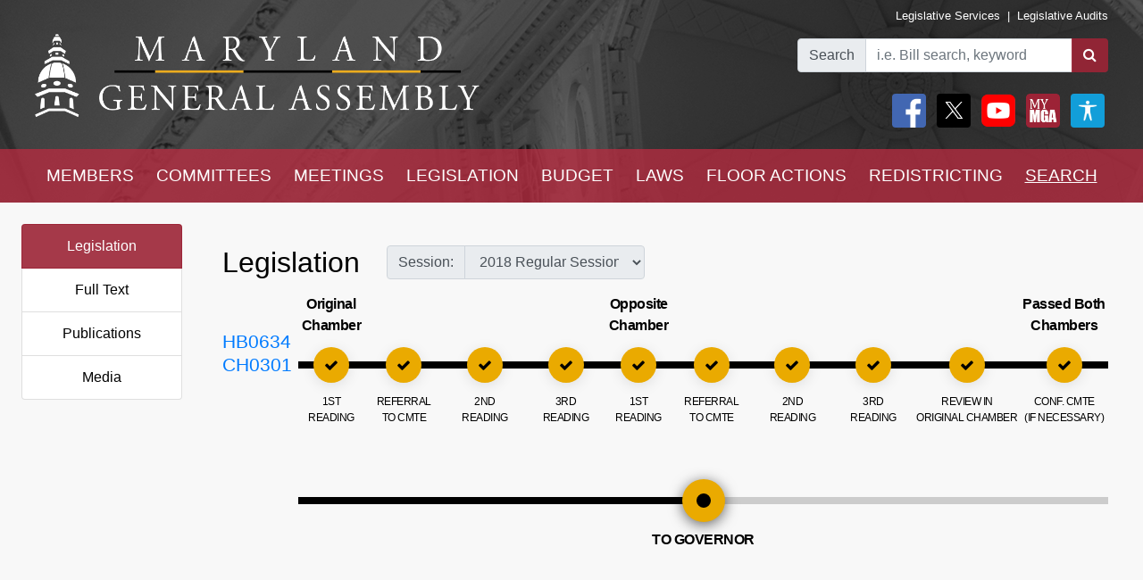

--- FILE ---
content_type: text/html; charset=utf-8
request_url: https://mgaleg.maryland.gov/mgawebsite/Legislation/Details/hb0634?ys=2018RS&search=True
body_size: 22507
content:
<!DOCTYPE html>
<html lang="en" data-theme="default-contrast">
<head>
    <meta charset="utf-8" />
    <meta name="viewport" content="width=device-width, initial-scale=1.0">
    <title>Legislation - HB0634</title>
    <link href="/mgawebsite/Content/css?v=MfrrkqYw7Hak8S66cK85EhYdlqdGkA7gJ4gWtnuC2D81" rel="stylesheet"/>

    <script src="/mgawebsite/bundles/modernizr?v=inCVuEFe6J4Q07A0AcRsbJic_UE5MwpRMNGcOtk94TE1"></script>

    <link href="https://use.typekit.net/rnf4kpu.css" rel="stylesheet" type="text/css">

    <script src="/mgawebsite/Scripts/AccessibilityWidget.js"></script>
</head>

<body>

    <div style="background-image:url('/Images/Current/Home/header-background.png'); background-attachment: fixed; position:-webkit-sticky; position: sticky; top: 0; z-index:9999; ">
        <!--#region FBShareButton-->

<script async defer crossorigin="anonymous" src="https://connect.facebook.net/en_US/sdk.js#xfbml=1&version=v3.3"></script>


<!--#endregion-->



<div class="header header-padding ">
    <div class="container-fluid">
        <div class="row">

            
            <div class="col-sm-6 align-self-center">
                <a class="header-logo-link" href="/mgawebsite/">
                    <img class="header-logo mobile-header-image" src="/Images/Current/Shared/MGALogo.png" alt="Maryland General Assembly" />
                </a>
            </div>

            
            <div class="col-sm-6 align-self-center">
                <div class="container-fluid">
                    <div class="row">
                        <div class="col text-right header-links p-0 mobile-header-links">
                            <a class="header-links" href="https://dls.maryland.gov/home/" rel="noreferrer noopener" target="_blank">Legislative Services</a>
                            &nbsp;|&nbsp;
                            <a class="header-links" href="https://www.ola.state.md.us/" rel="noreferrer noopener" target="_blank">Legislative Audits</a>
                        </div>
                    </div>

                    <div class="row mt-3 justify-content-end">

                        <div class="col-auto p-0">
                            <form class="form" id="frm">
                                <div id="group" class="input-group">

                                    

                                    <div class="input-group-prepend">
                                        <label for="bill-search" class="input-group-text">Search</label>
                                    </div>
                                    <input id="bill-search" class="form-control" type="search" placeholder="i.e. Bill search, keyword">
                                    <div class="input-group-append">
                                        <button class="btn bill-search-btn" id="searchBtn" type="submit" value="Number" title="Search">
                                            <i class="fa fa-search" title="Search" value="Search"></i>
                                        </button>
                                    </div>

                                </div>
                                <span id="errMsg" class="error hide-on-mobile">Bill number does not exist.</span>
                                <span id="errMsg2" class="error hide-on-mobile">Enter a vaild keyword.</span>

                            </form>
                        </div>

                        <div class="col-auto p-0 hide-on-mobile">

                            <div class="container-fluid">
                                <div class="row">
                                    <div class="col-auto pr-1">
                                        <div id="social">
                                            <a target="_blank" href="https://www.facebook.com/sharer/sharer.php?u=https://mgaleg.maryland.gov/mgawebsite/Legislation/Details/hb0634?ys=2018RS&amp;search=True%2F&amp;amp;src=sdkpreparse" class="fb-xfbml-parse-ignore"><img class="rounded header-icons" alt="Facebook" style="opacity:100;" src="/Images/Icons/Facebook.png" /></a>
                                            <a target="_blank" href="https://twitter.com/intent/tweet?text=Check%20out%20this%20article%20on%20MGA%21%20https://mgaleg.maryland.gov/mgawebsite/Legislation/Details/hb0634?ys=2018RS&amp;search=True"><img class="rounded header-icons" alt="Twitter" style="opacity: 100; border: var(--dark-button-border);" src="/Images/Icons/Twitter.png" /></a>
                                            <a href="/mgawebsite/Information/YouTubeChannelInfo"><img class="rounded header-icons" alt="Youtube Channels" style="opacity:100;" src="/Images/Icons/YouTube.png" /></a>
                                            
                                            <button class="header-button p-0" aria-label="My MGA modal open button" onclick="$('#myMgaModal').modal('toggle');"><img class="rounded header-icons" style="opacity:100" alt="MY MGA" src="/Images/Icons/MyMGA.png" /></button>
                                            <div class="modal fade" data-backdrop="false" id="myMgaModal" data-bs-backdrop="false" aria-labelledby="exampleModalLabel" aria-hidden="true" role="dialog">
    <div class="modal-dialog mt-0" role="document">
        <div class="modal-content">
            <div class="modal-header">
                <h5 class="modal-title" id="exampleModalLongTitle">MyMGA</h5>
            </div>
            <div class="modal-body m-0 p-0">
                <div>
        <ul class="nav navbar-nav navbar-right">
            <li><a class="popover-link" href="/mgawebsite/Account/Login?registerId=Tracking" style="color:black;">Sign In</a></li>
            <li><a class="popover-link" href="/mgawebsite/Account/Register/Tracking" style="color:black;">Register</a> </li>
            <li><a class="popover-link" href="/mgawebsite/Account/ForgotPassword/Tracking" style="color:black;">Forgot Password</a></li>
        </ul>
</div>
            </div>
        </div>
    </div>
</div>
                                            <button class="header-button p-0" aria-label="My MGA modal open button" onclick="$('#accessibilityModal').modal('toggle');"><img class="rounded header-icons" style="opacity:100" alt="MY MGA" src="/Images/Icons/Accessibility.jpg" /></button>
                                            <div class="modal fade" data-backdrop="false" id="accessibilityModal" data-bs-backdrop="false" aria-labelledby="exampleModalLabel" aria-hidden="true" role="dialog">
    <div class="modal-dialog mt-0" role="document">
        <div class="modal-content">
            <div class="modal-header">
                <h5 class="modal-title" id="exampleModalLongTitle">Accessibility Tools</h5>
            </div>
            <div class="modal-body m-0 p-0">
                <div>
    <div class="row pb-3" style="margin-left:1px;">
        
        <div class="col-auto" style="border: 2px solid black; background-color: #f2f2f2; border-radius:5px;padding-right:1.8rem;">
            <div class="custom-control custom-switch">
                <input aria-label="toggle images" class="custom-control-input" type="checkbox" id="toggleImages" onchange="toggleImages()" />
                <label style="color:black;" class="custom-control-label" for="toggleImages"> Hide Images</label>
            </div>
        </div>
    </div>
    
    <div class="row pb-3">
        <div class="col-auto">
            <button class="contrast-btn" aria-label="contrast" onclick="toggleContrast();">
                <span id="contrastButtonText">Default Contrast</span>
                <div class="row" style="margin-left:5px;margin-right:10px;padding-top:10px;">
                    <div class="col-sm-4 accessibility-button-content">
                        <div class="progress accessability-progress pg-accessiblility-start">
                            <div id="prgDefaultContrast" class="progress-bar pg-accessibility" role="progressbar" style="width: 100%" aria-valuenow="25" aria-valuemin="0" aria-valuemax="100"></div>
                        </div>
                    </div>
                    <div class="col-sm-4 accessibility-button-content">
                        <div class="progress accessability-progress pg-accessiblility-middle">
                            <div id="prgHighContrast" class="progress-bar pg-accessibility" role="progressbar" style="width: 0%" aria-valuenow="25" aria-valuemin="0" aria-valuemax="100"></div>
                        </div>
                    </div>
                    <div class="col-sm-4 accessibility-button-content">
                        <div class="progress accessability-progress pg-accessiblility-end">
                            <div id="prgLowContrast" class="progress-bar pg-accessibility" role="progressbar" style="width: 0%" aria-valuenow="25" aria-valuemin="0" aria-valuemax="100"></div>
                        </div>
                    </div>
                </div>
            </button>
        </div>
    </div>
    <div class="row pb-3">
        <div class="col-auto accessibility-zoom-col">
            <button title="Zoom In" aria-label="zoom in" onclick="zoomIn()" class="accessibility-zoom-btn"><span class="fa fa-search-plus accessibility-zoom-btn-content"></span></button>
        </div>
        <div class="col-auto accessibility-zoom-col">
            <button title="Zoom Out" aria-label="zoom out" onclick="zoomOut()" class="accessibility-zoom-btn"><span class="fa fa-search-minus accessibility-zoom-btn-content"></span></button>
        </div>
        <div class="col-auto accessibility-zoom-col">
            <button title="Reset Zoom" aria-label="reset zoom" onclick="resetZoom()" class="accessibility-zoom-btn"><span class="fa fa-refresh accessibility-zoom-btn-content"></span></button>
        </div>
    </div>
    <div class="row pb-3">
        <div class="col-auto">
            <button aria-label="Reset Settings" onclick="clearSettings()" style="width:11rem;border:2px solid black;border-radius:5px;">Reset All Settings</button>
        </div>
    </div>
    <div class="row pb-3">
        <div class="col-auto">
            <button aria-label="Request Accessibility Services" onclick="window.open('https://forms.gle/dfFFqjL9UeoiKyDs6')" style="width:11rem;border:2px solid black;border-radius:5px;">Request Accessibility Services</button>
        </div>
    </div>
    <div class="row">
        <div class="col-auto">
            <button aria-label="Accessibility Feedback" onclick="window.open('mailto:webmaster@mgadls.state.md.us')" style="width:11rem;border:2px solid black;border-radius:5px;">Accessibility Feedback</button>
        </div>
    </div>
</div>

            </div>
        </div>
    </div>
</div>
                                        </div>
                                    </div>
                                    
                                    
                                </div>
                                
                            </div>
                            <div class="row" style="margin-right: 15px; flex-flow: row-reverse;">
                                
                                <div class="col-auto">
                                    <div class="row justify-content-end pt-2 pb-2 ml-0 mt-0 header-links mobile-header-links text-right">
                                    </div>
                                </div>
                            </div>
                        </div>
                    </div>
                </div>
            </div>
        </div>
    </div>
</div>

<script src="/mgawebsite/Scripts/jquery-3.4.1.min.js"></script>
<script>
    $(document).ready(function () {

        $('[data-toggle="popover"]').popover({
            html: true,
            sanitize: false
        });

        $('html').on('click', function (e) {
            if (!$(e.target).is('.mymga-popover') && $(e.target).closest('.popover').length == 0) {
                $(".mymga-popover").popover('hide');
            }
            if (!$(e.target).is('.access-popover') && $(e.target).closest('.popover').length == 0) {
                $(".access-popover").popover('hide');
            }
        });

        $('#searchBtn').click(function (e) {

            const webroot = '/mgawebsite';
            const currentYrSess = '2025RS';

            var elemVal = $('#bill-search').val();

            e.preventDefault();


            var config =
            {
                validateBillNumber: webroot + '/Search/CheckBillFormatAndExists',
                error: 'error',
                message: 'A processing error has occurred.'
            }


            function ValidateBillNumber(val) {
                var searchReg = /[\sA-Za-z]+[\sA-Za-z]+$/;
                var url = config.validateBillNumber;
                $.ajax({
                    url: url,
                    data: {
                        billNumber: val
                    },
                    method: "GET",
                    success: function (data) {

                        if (data.indexOf("exec_order") >= 0) {
                            var flag = 'exec_order:';
                            if (data.indexOf(flag) >= 0) {
                                var url = data.replace(flag, '');
                                window.open(url);
                                return true;
                            }
                        }

                        if (data.indexOf(config.error) >= 0 && !searchReg.test(elemVal)) {
                            $('#errMsg').removeClass("error").addClass("error-show").removeClass("hide-on-mobile");
                            //$('#bill-search').addClass("is-invalid");
                            //$('#social').addClass("com-style");
                            //$('#group').removeClass("search-style").addClass("com-style");
                        }
                        else if (data.indexOf(config.error) >= 0 && searchReg.test(elemVal) == true) {

                            window.location.href = webroot + '/Search/FullText' + '?category=&dropXSL=no&isadvanced=&rpp=500&pr=mgasearch&query=' + elemVal + '&order=r&af1like=' + currentYrSess + '&notq=#full-text-search-results-complete';
                        }
                        else {
                            var arrResults = data.split(',');
                            var billNum = arrResults[0];
                            var yearAndSession = arrResults[1];
                            var currentSession = arrResults[2];

                            var ysAppend = '';
                            if (yearAndSession != currentSession) {
                                ysAppend = '/?ys=' + yearAndSession;
                            }

                            window.location.href = webroot + '/Legislation/Details/' + billNum + ysAppend;
                        }
                    },
                    error: function (xhr) {
                        var errMsg = url + ' ==> ' + config.message
                        alert(errMsg);
                        console.log(errMsg);
                    }
                });
            }


            //var searchReg = /^[a-zA-Z0-9-]+$/;

            if (elemVal != "") {
                ValidateBillNumber(elemVal);
            }
            else {
                $('#errMsg').removeClass("error-show").addClass("error").addClass("hide-on-mobile");
                //$('#social').addClass("search-style");
                //$('#group').addClass("search-style");

            }
            //else {

            //    if (!searchReg.test(elemVal)) {
            //        $('#errMsg2').removeClass("error").addClass("error-show");

            //    } else {
            //        window.location.href = webroot + '/Search/FullText';
            //        $('#input-box').val() = elemVal;
            //    }
            //}

        });


    });
    $(document).ready(function () {
        //****************************************************
        //set to the last selected session for these pages
        //****************************************************
        const mgaWebroot = '/mgawebsite';
        var legisSearchPage = mgaWebroot + "/Search/Legislation";
        var sessionFilter = 0;
        var sessionUrlParm = '?session=';

        var elem = $('a[href$="' + legisSearchPage + '"]');
        elem.attr('href', '#');
        elem.on('click', function () {
            var legisSearchFilters = JSON.parse(sessionStorage.getItem('legisSearchFilters'));
            if (legisSearchFilters != null) {//saved filters
                window.location.href = legisSearchPage + sessionUrlParm + legisSearchFilters[sessionFilter].value;
            }
            else {
                window.location.href = legisSearchPage;
            }
        })
    });
</script>


        <div class="hide-on-mobile">

    <div class="navbar navbar-expand-sm header-padding layout-navbar panel-group">
        <div class="container-fluid">

            <button class="navbar-toggler" type="button" data-toggle="collapse" data-target="#navbarSupportedContent" aria-controls="navbarSupportedContent" aria-expanded="false" aria-label="Toggle navigation">
                <i class="fa fa-bars nav-menu-icon"></i>
                <span class="nav-menu-icon">Menu</span>
            </button>

            <div class="hide-on-non-mobile">
                <a target="_blank" href="https://www.facebook.com/sharer/sharer.php?u=https://mgaleg.maryland.gov/mgawebsite/Legislation/Details/hb0634?ys=2018RS&amp;search=True%2F&amp;amp;src=sdkpreparse" class="fb-xfbml-parse-ignore"><img class="rounded header-icons mobile-header-icons" alt="facebook" src="/Images/Icons/Facebook.png" /></a>
                <a target="_blank" href=https://twitter.com/intent/tweet?text=Check%20out%20this%20article%20on%20MGA%21%20https://mgaleg.maryland.gov/mgawebsite/Legislation/Details/hb0634?ys=2018RS&amp;search=True><img class="rounded header-icons mobile-header-icons" alt="twitter" src="/Images/Icons/Twitter.png" /></a>
                <button class="navbar-toggler" type="button" data-toggle="collapse" data-target="#navbarMgaTrackingContent" aria-controls="navbarMgaTrackingContent" aria-expanded="false" aria-label="Toggle navigation">
                    <img class="rounded header-icons mobile-header-icons" alt="My MGA" src="/Images/Icons/MyMGA.png" style="border: 1px solid white;" />
                </button>
                
            </div>

            <div class="navbar-collapse collapse mobile-navbar" id="navbarSupportedContent">
                <ul class="nav justify-content-around navbar-nav" style="width:100%;">
                    <li>
                        <div class="dropdown">
<a class="nav-link navbar-text dropbtn" href="/mgawebsite/Members/District">MEMBERS</a>    <div id="navCollapseMembers" class="dropdown-content">
<a class="dropdown-item" href="/mgawebsite/Members/District" target="_self">Find My Representatives</a>
<a class="dropdown-item" href="/mgawebsite/Members/Index/senate" target="_self">Senate</a>
<a class="dropdown-item" href="/mgawebsite/Members/Index/house" target="_self">House</a>
<a class="dropdown-item" href="/mgawebsite/Members/Publications" target="_self">Publications</a>
<a class="dropdown-item" href="/mgawebsite/Members/RelatedLinks" target="_self">Related Links</a>
<a class="dropdown-item" href="/mgawebsite/Members/About" target="_self">About</a>
    </div>
</div>

                    </li>
                    <li>
                        <div class="dropdown">
<a class="nav-link navbar-text dropbtn" href="/mgawebsite/Committees/Charts">COMMITTEES</a>    <div id="navCollapseCommittees" class="dropdown-content">
<a class="dropdown-item" href="/mgawebsite/Committees/Charts" target="_self">Charts</a>
<a class="dropdown-item" href="/mgawebsite/Committees/Index/senate" target="_self">Senate</a>
<a class="dropdown-item" href="/mgawebsite/Committees/Index/house" target="_self">House</a>
<a class="dropdown-item" href="/mgawebsite/Committees/Index/other" target="_self">Other</a>
<a class="dropdown-item" href="/mgawebsite/Committees/Publications" target="_self">Publications</a>
<a class="dropdown-item" href="/mgawebsite/Committees/RelatedLinks" target="_self">Related Links</a>
<a class="dropdown-item" href="/mgawebsite/Committees/About" target="_self">About</a>
    </div>
</div>

                    </li>
                    <li>
                        <div class="dropdown">
<a class="nav-link navbar-text dropbtn" href="/mgawebsite/Meetings/Day/hb0634">MEETINGS</a>    <div id="navCollapseMeetings" class="dropdown-content">
<a class="dropdown-item" href="/mgawebsite/Meetings/Day/hb0634" target="_self">Day(s)</a>
<a class="dropdown-item" href="/mgawebsite/Meetings/Week/hb0634" target="_self">Week</a>
<a class="dropdown-item" href="/mgawebsite/Meetings/Month/hb0634" target="_self">Month</a>
<a class="dropdown-item" href="/mgawebsite/Meetings/UpdateReport/hb0634" target="_self">Update Report</a>
<a class="dropdown-item" href="/mgawebsite/Meetings/Publications" target="_self">Publications</a>
<a class="dropdown-item" href="/mgawebsite/Meetings/About" target="_self">About</a>
    </div>
</div>

                    </li>
                    <li>
                        <div class="dropdown">
<a class="nav-link navbar-text dropbtn" href="/mgawebsite/Legislation/Charts">LEGISLATION</a>    <div id="navCollapseLegislation" class="dropdown-content">
<a class="dropdown-item" href="/mgawebsite/Legislation/Charts" target="_self">Charts</a>
<a class="dropdown-item" href="/mgawebsite/Legislation/Index/senate" target="_self">Senate</a>
<a class="dropdown-item" href="/mgawebsite/Legislation/Index/house" target="_self">House</a>
<a class="dropdown-item" href="/mgawebsite/Legislation/Publications" target="_self">Publications</a>
<a class="dropdown-item" href="/mgawebsite/Legislation/About" target="_self">About</a>
    </div>
</div>

                    </li>
                    <li>
                        <div class="dropdown">
<a class="nav-link navbar-text dropbtn" href="/mgawebsite/Budget/Charts">BUDGET</a>    <div id="navCollapseBudget" class="dropdown-content">
<a class="dropdown-item" href="/mgawebsite/Budget/Charts" target="_self">Charts</a>
<a class="dropdown-item" href="/mgawebsite/Budget/Analyses" target="_self">Analyses</a>
<a class="dropdown-item" href="/mgawebsite/Budget/Legislation" target="_self">Legislation</a>
<a class="dropdown-item" href="/mgawebsite/Budget/BondInitiatives" target="_self">Bond Initiatives</a>
<a class="dropdown-item" href="/mgawebsite/Budget/PriorAuthorizations" target="_self">Prior Authorizations</a>
<a class="dropdown-item" href="/mgawebsite/Budget/Publications" target="_self">Publications</a>
<a class="dropdown-item" href="/mgawebsite/Budget/RelatedLinks" target="_self">Related Links</a>
<a class="dropdown-item" href="/mgawebsite/Budget/About" target="_self">About</a>
    </div>
</div>

                    </li>
                    <li>
                        <div class="dropdown">
<a class="nav-link navbar-text dropbtn" href="/mgawebsite/Laws/Statutes">LAWS</a>    <div id="navCollapseLaws" class="dropdown-content">
<a class="dropdown-item" href="/mgawebsite/Laws/Statutes" target="_self">Statutes</a>
<a class="dropdown-item" href="/mgawebsite/Laws/Counties" target="_self">Counties</a>
<a class="dropdown-item" href="/mgawebsite/Laws/Municipalities" target="_self">Municipalities</a>
<a class="dropdown-item" href="/mgawebsite/Laws/Publications" target="_self">Publications</a>
<a class="dropdown-item" href="/mgawebsite/Laws/RelatedLinks" target="_self">Related Links</a>
<a class="dropdown-item" href="/mgawebsite/Laws/About" target="_self">About</a>
    </div>
</div>

                    </li>
                    <li>
                        <div class="dropdown">
<a class="nav-link navbar-text dropbtn" href="/mgawebsite/FloorActions/Status">FLOOR ACTIONS</a>    <div id="navCollapseFloorActions" class="dropdown-content">
<a class="dropdown-item" href="/mgawebsite/FloorActions/Status" target="_self">Status</a>
<a class="dropdown-item" href="/mgawebsite/FloorActions/Agenda/agendas" target="_self">Agendas</a>
<a class="dropdown-item" href="/mgawebsite/FloorActions/Index/senate" target="_self">Senate Index</a>
<a class="dropdown-item" href="/mgawebsite/FloorActions/Index/house" target="_self">House Index</a>
<a class="dropdown-item" href="/mgawebsite/FloorActions/FollowBothChambers" target="_blank">Follow Both Chambers</a>
<a class="dropdown-item" href="/mgawebsite/FloorActions/Publications" target="_self">Publications</a>
<a class="dropdown-item" href="/mgawebsite/FloorActions/About" target="_self">About</a>
    </div>
</div>

                    </li>
                    <li>
                        <div class="dropdown">
<a class="nav-link navbar-text dropbtn" href="/mgawebsite/Redistricting/Congressional">REDISTRICTING</a>    <div id="navCollapseRedistricting" class="dropdown-content">
<a class="dropdown-item" href="/mgawebsite/Redistricting/Congressional" target="_self">Congressional</a>
<a class="dropdown-item" href="/mgawebsite/Redistricting/Legislative" target="_self">Legislative</a>
    </div>
</div>

                    </li>
                    <li>
                        <div class="dropdown">
<a class="nav-link navbar-text dropbtn dropbtn-active" href="/mgawebsite/Search/Legislation">SEARCH</a>    <div id="navCollapseSearch" class="dropdown-content">
<a class="dropdown-item" href="/mgawebsite/Search/Legislation" target="_self">Legislation</a>
<a class="dropdown-item" href="/mgawebsite/Search/FullText" target="_self">Full Text</a>
<a class="dropdown-item" href="/mgawebsite/Search/Publications" target="_self">Publications</a>
<a class="dropdown-item" href="/mgawebsite/Search/Media" target="_self">Media</a>
    </div>
</div>

                    </li>
                </ul>
            </div>
        </div>
    </div>
</div>
        <div class="hide-on-non-mobile">

    <div class="navbar navbar-expand-sm header-padding layout-navbar panel-group">
        <div class="container-fluid panel-default">

            <button id="btnMenu" class="navbar-toggler" type="button" data-toggle="collapse" data-target="#navbarSupportedContent" aria-controls="navbarSupportedContent" aria-expanded="false" aria-label="Toggle navigation" onclick="toggleMyMGA();toggleYouTube()">
                <i class="fa fa-bars nav-menu-icon"></i>
                <span class="nav-menu-icon">Menu</span>
            </button>

            <div class="hide-on-non-mobile">
                <a target="_blank" href="https://www.facebook.com/sharer/sharer.php?u=https://mgaleg.maryland.gov/mgawebsite/Legislation/Details/hb0634?ys=2018RS&amp;search=True%2F&amp;amp;src=sdkpreparse" class="fb-xfbml-parse-ignore"><img class="rounded header-icons mobile-header-icons" alt="Facebook" src="/Images/Icons/Facebook.png" /></a>
                <a target="_blank" href=https://twitter.com/intent/tweet?text=Check%20out%20this%20article%20on%20MGA%21%20https://mgaleg.maryland.gov/mgawebsite/Legislation/Details/hb0634?ys=2018RS&amp;search=True><img class="rounded header-icons mobile-header-icons" alt="Twitter" src="/Images/Icons/Twitter.png" /></a>
                <button id="btnYouTube" class="navbar-toggler" type="button" data-toggle="collapse" data-target="#navbarYouTubeContent" aria-controls="navbarYouTubeContent" aria-expanded="false" aria-label="Toggle navigation" onclick="toggleMenu();toggleMyMGA();">
                    <img class="rounded header-icons mobile-header-icons" alt="Youtube Channels" src="/Images/Icons/YouTube.png" style="border: 1px solid white;" />
                </button>
                <button id="btnMyMGA" class="navbar-toggler" type="button" data-toggle="collapse" data-target="#navbarMgaTrackingContent" aria-controls="navbarMgaTrackingContent" aria-expanded="false" aria-label="Toggle navigation" onclick="toggleMenu();toggleYouTube();">
                    <img class="rounded header-icons mobile-header-icons" alt="My MGA" src="/Images/Icons/MyMGA.png" style="border: 1px solid white;" />
                </button>

                
            </div>

            <div class="navbar-collapse collapse mobile-navbar" id="navbarSupportedContent">
                <ul class="nav justify-content-around navbar-nav" style="width:100%;">
                    <li>
                        <div class="">
        <a class="nav-link navbar-text dropbtn " data-toggle="collapse" href="#navCollapseMembers" role="button" aria-expanded="false" aria-controls="navCollapseMembers">MEMBERS</a>
    <div id="navCollapseMembers" class="collapse">
<a class="dropdown-item navbar-text" href="/mgawebsite/Members/District" target="_self">Find My Representatives</a>
<a class="dropdown-item navbar-text" href="/mgawebsite/Members/Index/senate" target="_self">Senate</a>
<a class="dropdown-item navbar-text" href="/mgawebsite/Members/Index/house" target="_self">House</a>
<a class="dropdown-item navbar-text" href="/mgawebsite/Members/Publications" target="_self">Publications</a>
<a class="dropdown-item navbar-text" href="/mgawebsite/Members/RelatedLinks" target="_self">Related Links</a>
<a class="dropdown-item navbar-text" href="/mgawebsite/Members/About" target="_self">About</a>
    </div>
</div>

                    </li>
                    <li>
                        <div class="">
        <a class="nav-link navbar-text dropbtn " data-toggle="collapse" href="#navCollapseCommittees" role="button" aria-expanded="false" aria-controls="navCollapseMembers">COMMITTEES</a>
    <div id="navCollapseCommittees" class="collapse">
<a class="dropdown-item navbar-text" href="/mgawebsite/Committees/Index/senate" target="_self">Senate</a>
<a class="dropdown-item navbar-text" href="/mgawebsite/Committees/Index/house" target="_self">House</a>
<a class="dropdown-item navbar-text" href="/mgawebsite/Committees/Index/other" target="_self">Other</a>
<a class="dropdown-item navbar-text" href="/mgawebsite/Committees/Publications" target="_self">Publications</a>
<a class="dropdown-item navbar-text" href="/mgawebsite/Committees/RelatedLinks" target="_self">Related Links</a>
<a class="dropdown-item navbar-text" href="/mgawebsite/Committees/About" target="_self">About</a>
    </div>
</div>

                    </li>
                    <li>
                        <div class="">
        <a class="nav-link navbar-text dropbtn " data-toggle="collapse" href="#navCollapseMeetings" role="button" aria-expanded="false" aria-controls="navCollapseMembers">MEETINGS</a>
    <div id="navCollapseMeetings" class="collapse">
<a class="dropdown-item navbar-text" href="/mgawebsite/Meetings/Day/hb0634" target="_self">Day(s)</a>
<a class="dropdown-item navbar-text" href="/mgawebsite/Meetings/UpdateReport/hb0634" target="_self">Update Report</a>
<a class="dropdown-item navbar-text" href="/mgawebsite/Meetings/Publications" target="_self">Publications</a>
<a class="dropdown-item navbar-text" href="/mgawebsite/Meetings/About" target="_self">About</a>
    </div>
</div>

                    </li>
                    <li>
                        <div class="">
        <a class="nav-link navbar-text dropbtn " data-toggle="collapse" href="#navCollapseLegislation" role="button" aria-expanded="false" aria-controls="navCollapseMembers">LEGISLATION</a>
    <div id="navCollapseLegislation" class="collapse">
<a class="dropdown-item navbar-text" href="/mgawebsite/Legislation/Index/senate" target="_self">Senate</a>
<a class="dropdown-item navbar-text" href="/mgawebsite/Legislation/Index/house" target="_self">House</a>
<a class="dropdown-item navbar-text" href="/mgawebsite/Legislation/Publications" target="_self">Publications</a>
<a class="dropdown-item navbar-text" href="/mgawebsite/Legislation/About" target="_self">About</a>
    </div>
</div>

                    </li>
                    <li>
                        <div class="">
        <a class="nav-link navbar-text dropbtn " data-toggle="collapse" href="#navCollapseBudget" role="button" aria-expanded="false" aria-controls="navCollapseMembers">BUDGET</a>
    <div id="navCollapseBudget" class="collapse">
<a class="dropdown-item navbar-text" href="/mgawebsite/Budget/Analyses" target="_self">Analyses</a>
<a class="dropdown-item navbar-text" href="/mgawebsite/Budget/Legislation" target="_self">Legislation</a>
<a class="dropdown-item navbar-text" href="/mgawebsite/Budget/BondInitiatives" target="_self">Bond Initiatives</a>
<a class="dropdown-item navbar-text" href="/mgawebsite/Budget/PriorAuthorizations" target="_self">Prior Authorizations</a>
<a class="dropdown-item navbar-text" href="/mgawebsite/Budget/Publications" target="_self">Publications</a>
<a class="dropdown-item navbar-text" href="/mgawebsite/Budget/RelatedLinks" target="_self">Related Links</a>
<a class="dropdown-item navbar-text" href="/mgawebsite/Budget/About" target="_self">About</a>
    </div>
</div>

                    </li>
                    <li>
                        <div class="">
        <a class="nav-link navbar-text dropbtn " data-toggle="collapse" href="#navCollapseLaws" role="button" aria-expanded="false" aria-controls="navCollapseMembers">LAWS</a>
    <div id="navCollapseLaws" class="collapse">
<a class="dropdown-item navbar-text" href="/mgawebsite/Laws/Statutes" target="_self">Statutes</a>
<a class="dropdown-item navbar-text" href="/mgawebsite/Laws/Counties" target="_self">Counties</a>
<a class="dropdown-item navbar-text" href="/mgawebsite/Laws/Municipalities" target="_self">Municipalities</a>
<a class="dropdown-item navbar-text" href="/mgawebsite/Laws/Publications" target="_self">Publications</a>
<a class="dropdown-item navbar-text" href="/mgawebsite/Laws/RelatedLinks" target="_self">Related Links</a>
<a class="dropdown-item navbar-text" href="/mgawebsite/Laws/About" target="_self">About</a>
    </div>
</div>

                    </li>
                    <li>
                        <div class="">
        <a class="nav-link navbar-text dropbtn " data-toggle="collapse" href="#navCollapseFloorActions" role="button" aria-expanded="false" aria-controls="navCollapseMembers">FLOOR ACTIONS</a>
    <div id="navCollapseFloorActions" class="collapse">
<a class="dropdown-item navbar-text" href="/mgawebsite/FloorActions/Status" target="_self">Status</a>
<a class="dropdown-item navbar-text" href="/mgawebsite/FloorActions/Agenda/agendas" target="_self">Agendas</a>
<a class="dropdown-item navbar-text" href="/mgawebsite/FloorActions/Index/senate" target="_self">Senate Index</a>
<a class="dropdown-item navbar-text" href="/mgawebsite/FloorActions/Index/house" target="_self">House Index</a>
<a class="dropdown-item navbar-text" href="/mgawebsite/FloorActions/Publications" target="_self">Publications</a>
<a class="dropdown-item navbar-text" href="/mgawebsite/FloorActions/About" target="_self">About</a>
    </div>
</div>

                    </li>
                    <li>
                        <div class="">
        <a class="nav-link navbar-text dropbtn " data-toggle="collapse" href="#navCollapseRedistricting" role="button" aria-expanded="false" aria-controls="navCollapseMembers">REDISTRICTING</a>
    <div id="navCollapseRedistricting" class="collapse">
<a class="dropdown-item navbar-text" href="/mgawebsite/Redistricting/Congressional" target="_self">Congressional</a>
<a class="dropdown-item navbar-text" href="/mgawebsite/Redistricting/Legislative" target="_self">Legislative</a>
    </div>
</div>

                    </li>
                    <li>
                        <div class="">
        <a class="nav-link navbar-text dropbtn  dropbtn-active" data-toggle="collapse" href="#navCollapseSearch" role="button" aria-expanded="false" aria-controls="navCollapseMembers">SEARCH</a>
    <div id="navCollapseSearch" class="collapse">
<a class="dropdown-item navbar-text" href="/mgawebsite/Search/Legislation" target="_self">Legislation</a>
<a class="dropdown-item navbar-text" href="/mgawebsite/Search/FullText" target="_self">Full Text</a>
<a class="dropdown-item navbar-text" href="/mgawebsite/Search/Publications" target="_self">Publications</a>
<a class="dropdown-item navbar-text" href="/mgawebsite/Search/Media" target="_self">Media</a>
    </div>
</div>

                    </li>
                </ul>
            </div>
                <div class="navbar-collapse collapse mobile-navbar hide-on-non-mobile" id="navbarMgaTrackingContent">
                    <ul class="nav justify-content-around navbar-nav" style="width:100%;">

                        <li>
                            <a class="nav-link navbar-text dropbtn" href="/mgawebsite/MyMGATracking/ManageLists">Track</a>
                        </li>
                        <li>
                            <a class="nav-link navbar-text dropbtn" href="/mgawebsite/MyMGATracking/WitnessSignup">Witness Signup</a>
                        </li>
                        <li>
                            <a class="nav-link navbar-text dropbtn" href="/mgawebsite/MyMGATracking/FAQ">FAQ</a>
                        </li>
                        <li>
                            <a class="nav-link navbar-text dropbtn" href="/mgawebsite/Manage/ChangePassword">Change Password</a>
                        </li>
                        <li>
                            <a class="nav-link navbar-text dropbtn" href="/mgawebsite/MyMGATracking/CancelAccount">Cancel Account</a>
                        </li>
                        
                    </ul>
                </div>
                <div class="navbar-collapse collapse mobile-navbar hide-on-non-mobile" id="navbarYouTubeContent">
                    <ul class="nav justify-content-around navbar-nav" style="width:100%;">
                        <li>
                            <a class="nav-link navbar-text dropbtn" href="/mgawebsite/Information/YouTubeChannelInfo?id=s">Senate</a>
                        </li>
                        <li>
                            <a class="nav-link navbar-text dropbtn" href="/mgawebsite/Information/YouTubeChannelInfo?id=h">House</a>
                        </li>
                        <li>
                            <a class="nav-link navbar-text dropbtn" href="/mgawebsite/Information/YouTubeChannelInfo?id=o">Other</a>
                        </li>
                        <li>
                            <a class="nav-link navbar-text dropbtn" href="/mgawebsite/Information/YouTubeChannelInfoAbout">About</a>
                        </li>
                    </ul>
                </div>

        </div>
    </div>
</div>
    </div>

    <div class="container-fluid zero-out-padding-horizontal">

        
            <div class="container-fluid rounded view-page-content">
                    <div class="row">
                        <div id="leftNavPrint" class="col-sm-4 col-md-3 col-lg-2">
                            <div id="memberNav" class="list-group text-center left-nav hide-on-mobile">
<a class="list-group-item list-group-item-action active" href="/mgawebsite/Search/Legislation" target="_self">Legislation</a>
<a class="list-group-item list-group-item-action" href="/mgawebsite/Search/FullText" target="_self">Full Text</a>
<a class="list-group-item list-group-item-action" href="/mgawebsite/Search/Publications" target="_self">Publications</a>
<a class="list-group-item list-group-item-action" href="/mgawebsite/Search/Media" target="_self">Media</a>
</div>
                        </div>
                        <div id="mainBody" class="col-sm-8 col-md-9 col-lg-10 col-print-12">
                            

<div class="container-fluid">

    <div class="pb-4">
        
    </div>

        <div class="row pb-4">
            <div>
    <h2 class="col-sm-1">Legislation</h2>
</div>
<div class="col-md input-group">
    <div class="input-group-prepend">
        <label class="input-group-text form-control" for="Session">Session:</label>
    </div>
    <select class="col-sm-3 form-control" disabled="disabled" id="valueSessions" name="Session"><option value="">2018 Regular Session</option>
</select>
    
</div>
        </div>



    <div class="modal fade show" id="trackingModal" style="z-index:100000" tabindex="-1" role="dialog" aria-hidden="true">
        <div class="modal-dialog modal-dialog-centered modal-lg" role="document" aria-labelledby="trackingModal">
            <div class="modal-content">
                <div class="modal-header">
                    <h5 class="modal-title" id="exampleModalLongTitle">MyMGA Tracking - Track Bill</h5>
                    <button type="button" class="close" data-dismiss="modal" aria-label="Close">
                        <span aria-hidden="true">&times;</span>
                    </button>
                </div>

                    <div class="modal-body track-bill-modal-body">
                        <h6>You have no tracking lists created. <a href="/mgawebsite/MyMGATracking/ManageLists">Click here</a> to create a new list.</h6>
                    </div>
                    <div class="modal-footer">
                        <button type="button" class="btn btn-primary" data-dismiss="modal">Close</button>
                    </div>
            </div>
        </div>
    </div>

    
    <div class="row">
        <div class="col-sm-12">
            
            <div class="row" style="margin-top: -2rem; margin-bottom:4rem;">
                <div class="col-sm-1" style="top:3.625rem;">
                    <div class="container-fluid">
                        <div class="row">
                            <div class="col-sm-12 pl-0">
                                    <h2 style="font-size:1.3rem;">
                                        <a href="/2018RS/bills/hb/hb0634T.pdf"
                                           target="_blank">HB0634</a>
                                    </h2>
                                                                    <br />
                                    <h2 style="margin-top:-1.875rem; font-size:1.3rem">



                                                <a href="/2018RS/chapters_noln/Ch_301_hb0634T.pdf
                                                   " target="_blank">
                                                    CH0301
                                                </a>

                                        

                                    </h2>
                            </div>
                        </div>
                    </div>
                </div>
                <div class="col-sm-11 hide-on-mobile">
                    



<div id="timeline1" class="timeline1 progress-steps d-inline-flex flex-fill">


    



        <div class="step no-gutters">
            <div class="title text-nowrap" >
 Original<br />Chamber            </div>
            <a class="step-link text-nowrap" onclick="showDescription(0, 1, false);">
                <div class="step-circle text-nowrap"></div>
                <span class="label text-nowrap">
                    
1st<br />Reading                </span>
            </a>

            
            
        </div>
        <div class="step no-gutters">
            <div class="title text-nowrap" style=visibility:hidden;>
 placeholder<br />placeholder            </div>
            <a class="step-link text-nowrap" onclick="showDescription(1, 1, false);">
                <div class="step-circle text-nowrap"></div>
                <span class="label text-nowrap">
                    
Referral<br />to Cmte                </span>
            </a>

            
            
        </div>
        <div class="step no-gutters">
            <div class="title text-nowrap" style=visibility:hidden;>
 placeholder<br />placeholder            </div>
            <a class="step-link text-nowrap" onclick="showDescription(2, 1, false);">
                <div class="step-circle text-nowrap"></div>
                <span class="label text-nowrap">
                    
2nd<br />Reading                </span>
            </a>

            
            
        </div>
        <div class="step no-gutters">
            <div class="title text-nowrap" style=visibility:hidden;>
 placeholder<br />placeholder            </div>
            <a class="step-link text-nowrap" onclick="showDescription(3, 1, false);">
                <div class="step-circle text-nowrap"></div>
                <span class="label text-nowrap">
                    
3rd<br />Reading                </span>
            </a>

            
            
        </div>
        <div class="step no-gutters">
            <div class="title text-nowrap" >
 Opposite<br />Chamber            </div>
            <a class="step-link text-nowrap" onclick="showDescription(4, 1, false);">
                <div class="step-circle text-nowrap"></div>
                <span class="label text-nowrap">
                    
1st<br />Reading                </span>
            </a>

            
            
        </div>
        <div class="step no-gutters">
            <div class="title text-nowrap" style=visibility:hidden;>
 placeholder<br />placeholder            </div>
            <a class="step-link text-nowrap" onclick="showDescription(5, 1, false);">
                <div class="step-circle text-nowrap"></div>
                <span class="label text-nowrap">
                    
Referral<br />to Cmte                </span>
            </a>

            
            
        </div>
        <div class="step no-gutters">
            <div class="title text-nowrap" style=visibility:hidden;>
 placeholder<br />placeholder            </div>
            <a class="step-link text-nowrap" onclick="showDescription(6, 1, false);">
                <div class="step-circle text-nowrap"></div>
                <span class="label text-nowrap">
                    
2nd<br />Reading                </span>
            </a>

            
            
        </div>
        <div class="step no-gutters">
            <div class="title text-nowrap" style=visibility:hidden;>
 placeholder<br />placeholder            </div>
            <a class="step-link text-nowrap" onclick="showDescription(7, 1, false);">
                <div class="step-circle text-nowrap"></div>
                <span class="label text-nowrap">
                    
3rd<br />Reading                </span>
            </a>

            
            
        </div>
        <div class="step no-gutters">
            <div class="title text-nowrap" style=visibility:hidden;>
 placeholder<br />placeholder            </div>
            <a class="step-link text-nowrap" onclick="showDescription(8, 1, false);">
                <div class="step-circle text-nowrap"></div>
                <span class="label text-nowrap">
                    
Review in<br />Original Chamber                </span>
            </a>

            
            
        </div>
        <div class="step no-gutters">
            <div class="title text-nowrap" >
 Passed Both<br />Chambers            </div>
            <a class="step-link text-nowrap" onclick="showDescription(9, 1, false);">
                <div class="step-circle text-nowrap"></div>
                <span class="label text-nowrap">
                    
Conf. Cmte<br />(if necessary)                </span>
            </a>

            
            
        </div>
        <div class="step no-gutters">
            <div class="title text-nowrap" style=visibility:hidden;>
 placeholder<br />placeholder            </div>
            <a class="step-link text-nowrap" onclick="showDescription(10, 1, false);">
                <div class="step-circle text-nowrap"></div>
                <span class="label text-nowrap">
                    
To Governor                </span>
            </a>

            
            
        </div>
</div>

<script>

    $(document).ready(function () {


        //****************************************Progress step bar JS******************************************************
        $('.timeline1.progress-steps .step').removeClass().addClass('step');
        $('.timeline1.progress-steps .bar').removeClass().addClass('bar');

       // Determine the index of the active node
       var stepIndex = 0;
       var steps = [{"DisplayText":"1st\nReading","TitleText":"Original\nChamber","Status":"complete","Sort":1,"Description":"","Links":null},{"DisplayText":"Referral\nto Cmte","TitleText":"placeholder\nplaceholder","Status":"complete","Sort":2,"Description":"","Links":null},{"DisplayText":"2nd\nReading","TitleText":"placeholder\nplaceholder","Status":"complete","Sort":3,"Description":"","Links":null},{"DisplayText":"3rd\nReading","TitleText":"placeholder\nplaceholder","Status":"complete","Sort":4,"Description":"","Links":null},{"DisplayText":"1st\nReading","TitleText":"Opposite\nChamber","Status":"complete","Sort":5,"Description":"","Links":null},{"DisplayText":"Referral\nto Cmte","TitleText":"placeholder\nplaceholder","Status":"complete","Sort":6,"Description":"","Links":null},{"DisplayText":"2nd\nReading","TitleText":"placeholder\nplaceholder","Status":"complete","Sort":7,"Description":"","Links":null},{"DisplayText":"3rd\nReading","TitleText":"placeholder\nplaceholder","Status":"complete","Sort":8,"Description":"","Links":null},{"DisplayText":"Review in\nOriginal Chamber","TitleText":"placeholder\nplaceholder","Status":"complete","Sort":9,"Description":"","Links":null},{"DisplayText":"Conf. Cmte\n(if necessary)","TitleText":"Passed Both\nChambers","Status":"complete","Sort":10,"Description":"","Links":null},{"DisplayText":"To Governor","TitleText":"placeholder\nplaceholder","Status":"active","Sort":11,"Description":"","Links":null}];
       for (var i = 0; i < steps.length; i++) {
           var step = steps[i];

           var status = step.Status;

           if (step.Status == "active") {
               stepIndex = i + 2;
               break;
           };
       };

       // Loop and stop the step tracker at the active workflow step
       for (var j = 1; j < stepIndex;) {
           $('.timeline1.progress-steps .step:nth-of-type(' + j + ')').addClass('active');

           $('.timeline1.progress-steps .step:nth-of-type(' + (j - 1) + ')').removeClass('active').addClass('done');

           j++;

           if (j == 0) {
               $('.timeline1.progress-steps div.step').removeClass().addClass('step');
               j = 1;
           }
       };
       //***************************************END Progress step bar JS******************************************************
    });

    $('.step-circle, .label').click(function () {

        if ('False' == 'True') {
            const webroot = '/mgawebsite';
            window.location.href = webroot + '/Legislation/Details/' + '' + '#history';
        }

        //show the dropdown for History on the Legislation/Details page wheb a step is clicked
        $(".details-dropdown-content5").collapse('show');

        //swap chevron if history dropdown is collapsed
        if ($("a[id^='history-dropdown-btn']").hasClass('fa-chevron-down')) {
            $("a[id^='history-dropdown-btn']").removeClass('fa-chevron-down');
            $("a[id^='history-dropdown-btn']").addClass('fa-chevron-up');
        }

        //scroll to the top of history
        $('html, body').animate({
            scrollTop: $(".history-section").offset().top - 175
        });
    });

    function showDescription(index, timelineNum, ignore)
    {
        if (ignore == true) {
            var elementName = "timeline" + timelineNum;
            //get all our circles
            var node = document.getElementById(elementName);
            var nodes = node.getElementsByTagName("div");
            //get all our descriptions
            var listNode = document.getElementById("stepDescriptions");
            var list = listNode.getElementsByTagName("li");

            //set selected to active
            for (i = 0; i < nodes.length; i++) {
                nodes[i].classList.remove('active');
                nodes[i].classList.remove('inactive');
                nodes[i].classList.remove('done');
                if (i < index * 3) {
                    nodes[i].classList.add('done');
                }
                if (i == index * 3) {
                    nodes[i].classList.add('active');
                }
                if (i > index * 3) {
                    nodes[i].classList.add('inactive');
                }
            }

            //hide all descriptions, show selected one
            for (i = 0; i < list.length; i++) {
                list[i].style.display = 'none';
                if (i == index) {
                    list[i].style.display = 'inline-block';
                    list[i].style.textAlign = 'left';
                    list[i].style.listStyle = 'none';
                }
            }
        }
    }
</script>

                </div>
            </div>
            <dl class="row top-box">
                <dt class="col-sm-2 top-box-title">Title</dt>
                <dd class="col-sm-10 top-box-title">Commission to Advance Next Generation 9-1-1 Across Maryland - Establishment</dd>
                <dt class="col-sm-2">Sponsored by</dt>
                <dd class="col-sm-10">
                    <!-- need to parse byline to swap out old href -->

                    Delegates <a HREF="/mgawebsite/Members/Details/jackson01?ys=2018RS&search=True">Jackson</a>, <a HREF="/mgawebsite/Members/Details/chang01?ys=2018RS&search=True">Chang</a>, <a HREF="/mgawebsite/Members/Details/fennell01?ys=2018RS&search=True">Fennell</a>, <a HREF="/mgawebsite/Members/Details/howard?ys=2018RS&search=True">C. Howard</a>, <a HREF="/mgawebsite/Members/Details/knotts01?ys=2018RS&search=True">Knotts</a>, <a HREF="/mgawebsite/Members/Details/lewis02?ys=2018RS&search=True">J. Lewis</a>, <a HREF="/mgawebsite/Members/Details/lisanti01?ys=2018RS&search=True">Lisanti</a>, <a HREF="/mgawebsite/Members/Details/proctor01?ys=2018RS&search=True">Proctor</a>, <a HREF="/mgawebsite/Members/Details/young02?ys=2018RS&search=True">K. Young</a>, <a HREF="/mgawebsite/Members/Details/angel01?ys=2018RS&search=True">Angel</a>, <a HREF="/mgawebsite/Members/Details/bromwell?ys=2018RS&search=True">Bromwell</a>, <a HREF="/mgawebsite/Members/Details/cullison?ys=2018RS&search=True">Cullison</a>, <a HREF="/mgawebsite/Members/Details/hayes01?ys=2018RS&search=True">Hayes</a>, <a HREF="/mgawebsite/Members/Details/hill02?ys=2018RS&search=True">Hill</a>, <a HREF="/mgawebsite/Members/Details/kelly%20a?ys=2018RS&search=True">Kelly</a>, <a HREF="/mgawebsite/Members/Details/kipke?ys=2018RS&search=True">Kipke</a>, <a HREF="/mgawebsite/Members/Details/krebs?ys=2018RS&search=True">Krebs</a>, <a HREF="/mgawebsite/Members/Details/metzgar01?ys=2018RS&search=True">Metzgar</a>, <a HREF="/mgawebsite/Members/Details/miele01?ys=2018RS&search=True">Miele</a>, <a HREF="/mgawebsite/Members/Details/morales01?ys=2018RS&search=True">Morales</a>, <a HREF="/mgawebsite/Members/Details/morgan02?ys=2018RS&search=True">Morgan</a>, <a HREF="/mgawebsite/Members/Details/pena?ys=2018RS&search=True">Pena-Melnyk</a>, <a HREF="/mgawebsite/Members/Details/pendergrass?ys=2018RS&search=True">Pendergrass</a>, <a HREF="/mgawebsite/Members/Details/platt01?ys=2018RS&search=True">Platt</a>, <a HREF="/mgawebsite/Members/Details/rosenberg?ys=2018RS&search=True">Rosenberg</a>, <a HREF="/mgawebsite/Members/Details/saab01?ys=2018RS&search=True">Saab</a>, <a HREF="/mgawebsite/Members/Details/sample01?ys=2018RS&search=True">Sample-Hughes</a>, <a HREF="/mgawebsite/Members/Details/szeliga?ys=2018RS&search=True">Szeliga</a>, and <a HREF="/mgawebsite/Members/Details/west01?ys=2018RS&search=True">West</a>
                </dd>
                
                <dt class="col-sm-2">Status</dt>
                
                <dd class="col-sm-10">Approved by the Governor - Chapter 301</dd>
                <dt class="col-sm-2">Analysis</dt>
                <dd class="col-sm-10">
                            <a href="/2018RS/fnotes/bil_0004/hb0634.pdf"
                               target="_blank">Fiscal and Policy Note (Revised)</a>
                </dd>
            </dl>
        </div>
    </div>
    
    <div class="row details-tab-info">
        <div class="col">
            <div class="tab-content">
                
                <div class="tab-pane fade show active" id="divSummary" role="tabpanel">
                    <div class="row">
                        <div class="col-sm-12 details-content-area">

                            <div class="row">
                                <div class="col-sm-2 details-section-name">Synopsis</div>
                                <div class="col-sm-10">Establishing the Commission to Advance Next Generation 9-1-1 Across Maryland to study emerging communications technologies and develop a strategy for implementation of Next Generation 9-1-1 services across the State; authorizing the Emergency Number Systems Board to contract with a third-party contractor to provide staff for the Commission; requiring the Commission to report its final findings and recommendations to the Governor and General Assembly by December 1, 2019; etc.</div>
                            </div>
                            <div class="row">
                                <div class="col-sm-2 details-section-name">Committees</div>
                                <div class="col-sm-10">
                                    <div class="container-fluid">
                                        <div class="row">
                                            <div class="col-sm-6 p-0">
                                                <dl>
                                                        <dt style="font-weight: normal;">Original:</dt>
                                                        <dd class="pl-2">
<a href="/mgawebsite/Committees/Details?cmte=hgo&amp;ys=2018RS&amp;search=True">Health and Government Operations</a>                                                                                                                            &nbsp;
                                                                    <a href="https://mgahouse.maryland.gov/mga/play/f07519b8f5064aefb1f8fb73f5829c031d?catalog/03e481c7-8a42-4438-a7da-93ff74bdaa4c&amp;playfrom=4359000" class="hearsched-icon" target="_blank"><span class="fa fa-video-camera"></span><span class="sr-only">Click to view Recorded Media</span></a>
                                                        </dd>
                                                                                                    </dl>
                                            </div>
                                            <div class="col-sm-6 p-0">
                                                    <dl>
                                                        <dt style="font-weight: normal;">Opposite:</dt>
                                                        <dd class="pl-2">
<a href="/mgawebsite/Committees/Details?cmte=fin&amp;ys=2018RS&amp;search=True">Finance</a>                                                                                                                    </dd>
                                                    </dl>
                                            </div>
                                        </div>
                                    </div>
                                </div>
                            </div>
                            <div class="row">
                                <div class="col-sm-2 details-section-name">Details</div>
                                <div class="col-sm-10">

                                        <div class="container-fluid pl-0">
                                            <div class="row pb-2">
                                                <div class="col-sm-12">
Cross-filed with: <a href="/mgawebsite/Legislation/Details/SB0285?ys=2018RS&amp;search=True">SB0285</a>                                                </div>
                                            </div>
                                        </div>
                                        <div class="container-fluid pl-0">
                                            <div class="row pb-2">
                                                <div class="col-sm-12">
Bill File Type: Regular                                                </div>
                                            </div>
                                        </div>
                                        <div class="container-fluid pl-0">
                                            <div class="row pb-2">
                                                <div class="col-sm-12">
Effective Date(s): June 1, 2018                                                </div>
                                            </div>
                                        </div>
                                        <div class="container-fluid pl-0">
                                            <div class="row pb-2">
                                                <div class="col-sm-12">
Creates a Task Force or Commission                                                </div>
                                            </div>
                                        </div>
                                </div>
                            </div>
                            <div class="row">
                                <div class="col-sm-2 details-section-name history-section">History</div>
<a class="details-dropdown-button5 details-dropdown col-sm-1 fa fa-chevron-down" id="history-dropdown-btn" role="button" data-toggle="collapse" aria-expanded="false" href="#details-dropdown-content5" aria-controls="details-dropdown-content5"><span class="sr-only">Toggle History Dropdown</span></a>                                <div class="col-sm-9"></div>
                            </div>
                                <div class="row collapse details-dropdown-content5" id="details-dropdown-content5">
                                    <div class="col">
                                        <div class="hide-on-non-mobile">
    <table id="detailsHistoryMobile" class="table table-striped">
        <thead class="table-header">
            <tr>
                <th>Legislation History</th>
            </tr>
        </thead>
        <tbody>
                <tr>
                    <td>
                        <div class="container-fluid">
                            <dl class="row">
                                <dt class="col-sm-2">Chamber</dt>
                                <dd class="col-sm-10">House</dd>

                                <dt class="col-sm-2">Calendar Date</dt>
                                <dd class="col-sm-10">1/29/2018</dd>

                                <dt class="col-sm-2">Legislative Date</dt>
                                <dd class="col-sm-10">1/29/2018</dd>

                                <dt class="col-sm-2">Action</dt>
                                <dd class="col-sm-10">First Reading Health and Government Operations</dd>

                                <dt class="col-sm-2">Proceedings</dt>
                                <dd class="col-sm-10">

</dd>
                            </dl>
                        </div>
                    </td>
                </tr>
                <tr>
                    <td>
                        <div class="container-fluid">
                            <dl class="row">
                                <dt class="col-sm-2">Chamber</dt>
                                <dd class="col-sm-10"></dd>

                                <dt class="col-sm-2">Calendar Date</dt>
                                <dd class="col-sm-10"></dd>

                                <dt class="col-sm-2">Legislative Date</dt>
                                <dd class="col-sm-10"></dd>

                                <dt class="col-sm-2">Action</dt>
                                <dd class="col-sm-10">            <a href="/2018RS/bills/hb/hb0634f.pdf" target="_blank">

                Text - First - Commission to Advance Next Generation 9-1-1 Across Maryland - Establishment
            </a>
</dd>

                                <dt class="col-sm-2">Proceedings</dt>
                                <dd class="col-sm-10">

</dd>
                            </dl>
                        </div>
                    </td>
                </tr>
                <tr>
                    <td>
                        <div class="container-fluid">
                            <dl class="row">
                                <dt class="col-sm-2">Chamber</dt>
                                <dd class="col-sm-10">House</dd>

                                <dt class="col-sm-2">Calendar Date</dt>
                                <dd class="col-sm-10">1/31/2018</dd>

                                <dt class="col-sm-2">Legislative Date</dt>
                                <dd class="col-sm-10">1/31/2018</dd>

                                <dt class="col-sm-2">Action</dt>
                                <dd class="col-sm-10">Hearing 2/20 at 1:00 p.m.</dd>

                                <dt class="col-sm-2">Proceedings</dt>
                                <dd class="col-sm-10">

</dd>
                            </dl>
                        </div>
                    </td>
                </tr>
                <tr>
                    <td>
                        <div class="container-fluid">
                            <dl class="row">
                                <dt class="col-sm-2">Chamber</dt>
                                <dd class="col-sm-10">House</dd>

                                <dt class="col-sm-2">Calendar Date</dt>
                                <dd class="col-sm-10">2/02/2018</dd>

                                <dt class="col-sm-2">Legislative Date</dt>
                                <dd class="col-sm-10">2/02/2018</dd>

                                <dt class="col-sm-2">Action</dt>
                                <dd class="col-sm-10">Hearing canceled</dd>

                                <dt class="col-sm-2">Proceedings</dt>
                                <dd class="col-sm-10">

</dd>
                            </dl>
                        </div>
                    </td>
                </tr>
                <tr>
                    <td>
                        <div class="container-fluid">
                            <dl class="row">
                                <dt class="col-sm-2">Chamber</dt>
                                <dd class="col-sm-10">House</dd>

                                <dt class="col-sm-2">Calendar Date</dt>
                                <dd class="col-sm-10">2/02/2018</dd>

                                <dt class="col-sm-2">Legislative Date</dt>
                                <dd class="col-sm-10">2/02/2018</dd>

                                <dt class="col-sm-2">Action</dt>
                                <dd class="col-sm-10">Hearing 2/21 at 1:00 p.m.</dd>

                                <dt class="col-sm-2">Proceedings</dt>
                                <dd class="col-sm-10">

</dd>
                            </dl>
                        </div>
                    </td>
                </tr>
                <tr>
                    <td>
                        <div class="container-fluid">
                            <dl class="row">
                                <dt class="col-sm-2">Chamber</dt>
                                <dd class="col-sm-10"></dd>

                                <dt class="col-sm-2">Calendar Date</dt>
                                <dd class="col-sm-10"></dd>

                                <dt class="col-sm-2">Legislative Date</dt>
                                <dd class="col-sm-10"></dd>

                                <dt class="col-sm-2">Action</dt>
                                <dd class="col-sm-10">            <a href="/2018RS/votes_comm/hb0634_hgo.pdf" target="_blank">

                Vote - House - Committee - Health and Government Operations
            </a>
</dd>

                                <dt class="col-sm-2">Proceedings</dt>
                                <dd class="col-sm-10">

        <a href="/mgawebsite/FloorActions/Media/house--?year=2018RS" target="_blank"><span class="sr-only">Click to view Recorded Media</span></a>
</dd>
                            </dl>
                        </div>
                    </td>
                </tr>
                <tr>
                    <td>
                        <div class="container-fluid">
                            <dl class="row">
                                <dt class="col-sm-2">Chamber</dt>
                                <dd class="col-sm-10">House</dd>

                                <dt class="col-sm-2">Calendar Date</dt>
                                <dd class="col-sm-10">3/12/2018</dd>

                                <dt class="col-sm-2">Legislative Date</dt>
                                <dd class="col-sm-10">3/12/2018</dd>

                                <dt class="col-sm-2">Action</dt>
                                <dd class="col-sm-10">Favorable with Amendments Report by Health and Government Operations</dd>

                                <dt class="col-sm-2">Proceedings</dt>
                                <dd class="col-sm-10">

</dd>
                            </dl>
                        </div>
                    </td>
                </tr>
                <tr>
                    <td>
                        <div class="container-fluid">
                            <dl class="row">
                                <dt class="col-sm-2">Chamber</dt>
                                <dd class="col-sm-10">House</dd>

                                <dt class="col-sm-2">Calendar Date</dt>
                                <dd class="col-sm-10">3/13/2018</dd>

                                <dt class="col-sm-2">Legislative Date</dt>
                                <dd class="col-sm-10">3/10/2018</dd>

                                <dt class="col-sm-2">Action</dt>
                                <dd class="col-sm-10">Favorable with Amendments {<a href=" /2018RS/amds/bil_0004/HB0634_81638901.pdf" target="_blank">816389/1</a> Adopted</dd>

                                <dt class="col-sm-2">Proceedings</dt>
                                <dd class="col-sm-10">

        <a href="/mgawebsite/FloorActions/Media/house-44-?year=2018RS" target="_blank">44 <span class="sr-only">Click to view Recorded Media</span></a>
</dd>
                            </dl>
                        </div>
                    </td>
                </tr>
                <tr>
                    <td>
                        <div class="container-fluid">
                            <dl class="row">
                                <dt class="col-sm-2">Chamber</dt>
                                <dd class="col-sm-10">House</dd>

                                <dt class="col-sm-2">Calendar Date</dt>
                                <dd class="col-sm-10">3/13/2018</dd>

                                <dt class="col-sm-2">Legislative Date</dt>
                                <dd class="col-sm-10">3/10/2018</dd>

                                <dt class="col-sm-2">Action</dt>
                                <dd class="col-sm-10">Second Reading Passed with Amendments </dd>

                                <dt class="col-sm-2">Proceedings</dt>
                                <dd class="col-sm-10">

        <a href="/mgawebsite/FloorActions/Media/house-44-?year=2018RS" target="_blank">44 <span class="sr-only">Click to view Recorded Media</span></a>
</dd>
                            </dl>
                        </div>
                    </td>
                </tr>
                <tr>
                    <td>
                        <div class="container-fluid">
                            <dl class="row">
                                <dt class="col-sm-2">Chamber</dt>
                                <dd class="col-sm-10"></dd>

                                <dt class="col-sm-2">Calendar Date</dt>
                                <dd class="col-sm-10"></dd>

                                <dt class="col-sm-2">Legislative Date</dt>
                                <dd class="col-sm-10"></dd>

                                <dt class="col-sm-2">Action</dt>
                                <dd class="col-sm-10">            <a href="/2018RS/bills/hb/hb0634t.pdf" target="_blank">

                Text - Third - Commission to Advance Next Generation 9-1-1 Across Maryland - Establishment
            </a>
</dd>

                                <dt class="col-sm-2">Proceedings</dt>
                                <dd class="col-sm-10">

</dd>
                            </dl>
                        </div>
                    </td>
                </tr>
                <tr>
                    <td>
                        <div class="container-fluid">
                            <dl class="row">
                                <dt class="col-sm-2">Chamber</dt>
                                <dd class="col-sm-10">House</dd>

                                <dt class="col-sm-2">Calendar Date</dt>
                                <dd class="col-sm-10">3/15/2018</dd>

                                <dt class="col-sm-2">Legislative Date</dt>
                                <dd class="col-sm-10">3/12/2018</dd>

                                <dt class="col-sm-2">Action</dt>
                                <dd class="col-sm-10">Third Reading Passed <a href=" /2018RS/votes/house/0444.pdf" target="_blank">(136-0)</a></dd>

                                <dt class="col-sm-2">Proceedings</dt>
                                <dd class="col-sm-10">

        <a href="/mgawebsite/FloorActions/Media/house-46-A?year=2018RS" target="_blank">46A<span class="sr-only">Click to view Recorded Media</span></a>
</dd>
                            </dl>
                        </div>
                    </td>
                </tr>
                <tr>
                    <td>
                        <div class="container-fluid">
                            <dl class="row">
                                <dt class="col-sm-2">Chamber</dt>
                                <dd class="col-sm-10">Senate</dd>

                                <dt class="col-sm-2">Calendar Date</dt>
                                <dd class="col-sm-10">3/16/2018</dd>

                                <dt class="col-sm-2">Legislative Date</dt>
                                <dd class="col-sm-10">3/16/2018</dd>

                                <dt class="col-sm-2">Action</dt>
                                <dd class="col-sm-10">Referred Finance </dd>

                                <dt class="col-sm-2">Proceedings</dt>
                                <dd class="col-sm-10">

        <a href="/mgawebsite/FloorActions/Media/senate-48-A?year=2018RS" target="_blank">48A<span class="sr-only">Click to view Recorded Media</span></a>
</dd>
                            </dl>
                        </div>
                    </td>
                </tr>
                <tr>
                    <td>
                        <div class="container-fluid">
                            <dl class="row">
                                <dt class="col-sm-2">Chamber</dt>
                                <dd class="col-sm-10">Senate</dd>

                                <dt class="col-sm-2">Calendar Date</dt>
                                <dd class="col-sm-10">3/26/2018</dd>

                                <dt class="col-sm-2">Legislative Date</dt>
                                <dd class="col-sm-10">3/26/2018</dd>

                                <dt class="col-sm-2">Action</dt>
                                <dd class="col-sm-10">Hearing 3/29 at 1:00 p.m.</dd>

                                <dt class="col-sm-2">Proceedings</dt>
                                <dd class="col-sm-10">

</dd>
                            </dl>
                        </div>
                    </td>
                </tr>
                <tr>
                    <td>
                        <div class="container-fluid">
                            <dl class="row">
                                <dt class="col-sm-2">Chamber</dt>
                                <dd class="col-sm-10"></dd>

                                <dt class="col-sm-2">Calendar Date</dt>
                                <dd class="col-sm-10"></dd>

                                <dt class="col-sm-2">Legislative Date</dt>
                                <dd class="col-sm-10"></dd>

                                <dt class="col-sm-2">Action</dt>
                                <dd class="col-sm-10">            <a href="/2018RS/votes_comm/hb0634_fin.pdf" target="_blank">

                Vote - Senate - Committee - Finance
            </a>
</dd>

                                <dt class="col-sm-2">Proceedings</dt>
                                <dd class="col-sm-10">

        <a href="/mgawebsite/FloorActions/Media/house--?year=2018RS" target="_blank"><span class="sr-only">Click to view Recorded Media</span></a>
</dd>
                            </dl>
                        </div>
                    </td>
                </tr>
                <tr>
                    <td>
                        <div class="container-fluid">
                            <dl class="row">
                                <dt class="col-sm-2">Chamber</dt>
                                <dd class="col-sm-10">Senate</dd>

                                <dt class="col-sm-2">Calendar Date</dt>
                                <dd class="col-sm-10">4/02/2018</dd>

                                <dt class="col-sm-2">Legislative Date</dt>
                                <dd class="col-sm-10">4/02/2018</dd>

                                <dt class="col-sm-2">Action</dt>
                                <dd class="col-sm-10">Favorable Report by Finance</dd>

                                <dt class="col-sm-2">Proceedings</dt>
                                <dd class="col-sm-10">

</dd>
                            </dl>
                        </div>
                    </td>
                </tr>
                <tr>
                    <td>
                        <div class="container-fluid">
                            <dl class="row">
                                <dt class="col-sm-2">Chamber</dt>
                                <dd class="col-sm-10">Senate</dd>

                                <dt class="col-sm-2">Calendar Date</dt>
                                <dd class="col-sm-10">4/02/2018</dd>

                                <dt class="col-sm-2">Legislative Date</dt>
                                <dd class="col-sm-10">3/28/2018</dd>

                                <dt class="col-sm-2">Action</dt>
                                <dd class="col-sm-10">Favorable Adopted Second Reading Passed </dd>

                                <dt class="col-sm-2">Proceedings</dt>
                                <dd class="col-sm-10">

        <a href="/mgawebsite/FloorActions/Media/senate-59-?year=2018RS" target="_blank">59 <span class="sr-only">Click to view Recorded Media</span></a>
</dd>
                            </dl>
                        </div>
                    </td>
                </tr>
                <tr>
                    <td>
                        <div class="container-fluid">
                            <dl class="row">
                                <dt class="col-sm-2">Chamber</dt>
                                <dd class="col-sm-10">Senate</dd>

                                <dt class="col-sm-2">Calendar Date</dt>
                                <dd class="col-sm-10">4/03/2018</dd>

                                <dt class="col-sm-2">Legislative Date</dt>
                                <dd class="col-sm-10">3/29/2018</dd>

                                <dt class="col-sm-2">Action</dt>
                                <dd class="col-sm-10">Third Reading Passed <a href=" /2018RS/votes/senate/1040.pdf" target="_blank">(46-0)</a></dd>

                                <dt class="col-sm-2">Proceedings</dt>
                                <dd class="col-sm-10">

        <a href="/mgawebsite/FloorActions/Media/senate-60-?year=2018RS" target="_blank">60 <span class="sr-only">Click to view Recorded Media</span></a>
</dd>
                            </dl>
                        </div>
                    </td>
                </tr>
                <tr>
                    <td>
                        <div class="container-fluid">
                            <dl class="row">
                                <dt class="col-sm-2">Chamber</dt>
                                <dd class="col-sm-10">House</dd>

                                <dt class="col-sm-2">Calendar Date</dt>
                                <dd class="col-sm-10">4/04/2018</dd>

                                <dt class="col-sm-2">Legislative Date</dt>
                                <dd class="col-sm-10">3/26/2018</dd>

                                <dt class="col-sm-2">Action</dt>
                                <dd class="col-sm-10">Returned Passed </dd>

                                <dt class="col-sm-2">Proceedings</dt>
                                <dd class="col-sm-10">

        <a href="/mgawebsite/FloorActions/Media/house-60-?year=2018RS" target="_blank">60 <span class="sr-only">Click to view Recorded Media</span></a>
</dd>
                            </dl>
                        </div>
                    </td>
                </tr>
                <tr>
                    <td>
                        <div class="container-fluid">
                            <dl class="row">
                                <dt class="col-sm-2">Chamber</dt>
                                <dd class="col-sm-10">Post Passage</dd>

                                <dt class="col-sm-2">Calendar Date</dt>
                                <dd class="col-sm-10">4/24/2018</dd>

                                <dt class="col-sm-2">Legislative Date</dt>
                                <dd class="col-sm-10">4/24/2018</dd>

                                <dt class="col-sm-2">Action</dt>
                                <dd class="col-sm-10">Approved by the Governor - Chapter 301</dd>

                                <dt class="col-sm-2">Proceedings</dt>
                                <dd class="col-sm-10">

</dd>
                            </dl>
                        </div>
                    </td>
                </tr>
                <tr>
                    <td>
                        <div class="container-fluid">
                            <dl class="row">
                                <dt class="col-sm-2">Chamber</dt>
                                <dd class="col-sm-10"></dd>

                                <dt class="col-sm-2">Calendar Date</dt>
                                <dd class="col-sm-10"></dd>

                                <dt class="col-sm-2">Legislative Date</dt>
                                <dd class="col-sm-10"></dd>

                                <dt class="col-sm-2">Action</dt>
                                <dd class="col-sm-10">            <a href="/2018RS/Chapters_noln/CH_301_hb0634t.pdf" target="_blank">

                Text - Chapter - Commission to Advance Next Generation 9-1-1 Across Maryland - Establishment
            </a>
</dd>

                                <dt class="col-sm-2">Proceedings</dt>
                                <dd class="col-sm-10">

</dd>
                            </dl>
                        </div>
                    </td>
                </tr>
        </tbody>
    </table>
</div>

<div class="hide-on-mobile">
    <table id="detailsHistory" class="table table-striped">
        <thead class="table-header">
            <tr>
                <th width="15%">Chamber</th>
                <th width="15%">Calendar Date</th>
                <th width="15%">Legislative Date</th>
                <th width="50%">Action</th>
                <th width="5%">Proceedings</th>
            </tr>
        </thead>
        <tbody>
                <tr>
                    <td>House</td>
                    <td>1/29/2018</td>
                    <td>1/29/2018</td>
                    <td>First Reading Health and Government Operations</td>
                    <td>

</td>
                </tr>
                <tr>
                    <td></td>
                    <td></td>
                    <td></td>
                    <td>            <a href="/2018RS/bills/hb/hb0634f.pdf" target="_blank">

                Text - First - Commission to Advance Next Generation 9-1-1 Across Maryland - Establishment
            </a>
</td>
                    <td>

</td>
                </tr>
                <tr>
                    <td>House</td>
                    <td>1/31/2018</td>
                    <td>1/31/2018</td>
                    <td>Hearing 2/20 at 1:00 p.m.</td>
                    <td>

</td>
                </tr>
                <tr>
                    <td>House</td>
                    <td>2/02/2018</td>
                    <td>2/02/2018</td>
                    <td>Hearing canceled</td>
                    <td>

</td>
                </tr>
                <tr>
                    <td>House</td>
                    <td>2/02/2018</td>
                    <td>2/02/2018</td>
                    <td>Hearing 2/21 at 1:00 p.m.</td>
                    <td>

</td>
                </tr>
                <tr>
                    <td></td>
                    <td></td>
                    <td></td>
                    <td>            <a href="/2018RS/votes_comm/hb0634_hgo.pdf" target="_blank">

                Vote - House - Committee - Health and Government Operations
            </a>
</td>
                    <td>

        <a href="/mgawebsite/FloorActions/Media/house--?year=2018RS" target="_blank"><span class="sr-only">Click to view Recorded Media</span></a>
</td>
                </tr>
                <tr>
                    <td>House</td>
                    <td>3/12/2018</td>
                    <td>3/12/2018</td>
                    <td>Favorable with Amendments Report by Health and Government Operations</td>
                    <td>

</td>
                </tr>
                <tr>
                    <td>House</td>
                    <td>3/13/2018</td>
                    <td>3/10/2018</td>
                    <td>Favorable with Amendments {<a href=" /2018RS/amds/bil_0004/HB0634_81638901.pdf" target="_blank">816389/1</a> Adopted</td>
                    <td>

        <a href="/mgawebsite/FloorActions/Media/house-44-?year=2018RS" target="_blank">44 <span class="sr-only">Click to view Recorded Media</span></a>
</td>
                </tr>
                <tr>
                    <td>House</td>
                    <td>3/13/2018</td>
                    <td>3/10/2018</td>
                    <td>Second Reading Passed with Amendments </td>
                    <td>

        <a href="/mgawebsite/FloorActions/Media/house-44-?year=2018RS" target="_blank">44 <span class="sr-only">Click to view Recorded Media</span></a>
</td>
                </tr>
                <tr>
                    <td></td>
                    <td></td>
                    <td></td>
                    <td>            <a href="/2018RS/bills/hb/hb0634t.pdf" target="_blank">

                Text - Third - Commission to Advance Next Generation 9-1-1 Across Maryland - Establishment
            </a>
</td>
                    <td>

</td>
                </tr>
                <tr>
                    <td>House</td>
                    <td>3/15/2018</td>
                    <td>3/12/2018</td>
                    <td>Third Reading Passed <a href=" /2018RS/votes/house/0444.pdf" target="_blank">(136-0)</a></td>
                    <td>

        <a href="/mgawebsite/FloorActions/Media/house-46-A?year=2018RS" target="_blank">46A<span class="sr-only">Click to view Recorded Media</span></a>
</td>
                </tr>
                <tr>
                    <td>Senate</td>
                    <td>3/16/2018</td>
                    <td>3/16/2018</td>
                    <td>Referred Finance </td>
                    <td>

        <a href="/mgawebsite/FloorActions/Media/senate-48-A?year=2018RS" target="_blank">48A<span class="sr-only">Click to view Recorded Media</span></a>
</td>
                </tr>
                <tr>
                    <td>Senate</td>
                    <td>3/26/2018</td>
                    <td>3/26/2018</td>
                    <td>Hearing 3/29 at 1:00 p.m.</td>
                    <td>

</td>
                </tr>
                <tr>
                    <td></td>
                    <td></td>
                    <td></td>
                    <td>            <a href="/2018RS/votes_comm/hb0634_fin.pdf" target="_blank">

                Vote - Senate - Committee - Finance
            </a>
</td>
                    <td>

        <a href="/mgawebsite/FloorActions/Media/house--?year=2018RS" target="_blank"><span class="sr-only">Click to view Recorded Media</span></a>
</td>
                </tr>
                <tr>
                    <td>Senate</td>
                    <td>4/02/2018</td>
                    <td>4/02/2018</td>
                    <td>Favorable Report by Finance</td>
                    <td>

</td>
                </tr>
                <tr>
                    <td>Senate</td>
                    <td>4/02/2018</td>
                    <td>3/28/2018</td>
                    <td>Favorable Adopted Second Reading Passed </td>
                    <td>

        <a href="/mgawebsite/FloorActions/Media/senate-59-?year=2018RS" target="_blank">59 <span class="sr-only">Click to view Recorded Media</span></a>
</td>
                </tr>
                <tr>
                    <td>Senate</td>
                    <td>4/03/2018</td>
                    <td>3/29/2018</td>
                    <td>Third Reading Passed <a href=" /2018RS/votes/senate/1040.pdf" target="_blank">(46-0)</a></td>
                    <td>

        <a href="/mgawebsite/FloorActions/Media/senate-60-?year=2018RS" target="_blank">60 <span class="sr-only">Click to view Recorded Media</span></a>
</td>
                </tr>
                <tr>
                    <td>House</td>
                    <td>4/04/2018</td>
                    <td>3/26/2018</td>
                    <td>Returned Passed </td>
                    <td>

        <a href="/mgawebsite/FloorActions/Media/house-60-?year=2018RS" target="_blank">60 <span class="sr-only">Click to view Recorded Media</span></a>
</td>
                </tr>
                <tr>
                    <td>Post Passage</td>
                    <td>4/24/2018</td>
                    <td>4/24/2018</td>
                    <td>Approved by the Governor - Chapter 301</td>
                    <td>

</td>
                </tr>
                <tr>
                    <td></td>
                    <td></td>
                    <td></td>
                    <td>            <a href="/2018RS/Chapters_noln/CH_301_hb0634t.pdf" target="_blank">

                Text - Chapter - Commission to Advance Next Generation 9-1-1 Across Maryland - Establishment
            </a>
</td>
                    <td>

</td>
                </tr>
        </tbody>
    </table>
</div>
                                    </div>
                                </div>
                                                        <div class="row">
                                <div class="col-sm-2 details-section-name">File Code</div>
<a id="details-dropdown-button1" class="details-dropdown-button1 details-dropdown col-sm-1 fa fa-chevron-down" role="button" data-toggle="collapse" aria-expanded="false" href="#details-dropdown-content1" aria-controls="details-dropdown-content1"><span class="sr-only">Toggle Filecode Dropdown</span></a>                                <div class="col-sm-9"></div>
                            </div>
                                <div class="row collapse details-dropdown-content1" id="details-dropdown-content1">
                                    <div class="col-sm-2"></div>
                                    <div class="col-sm-10">
<a href="/mgawebsite/Legislation/SubjectIndex/e4?ys=2018RS&amp;search=True">Public Safety</a>                                    </div>
                                </div>
                            <div class="row">
                                <div class="col-sm-2 details-section-name">Subjects</div>
<a id="details-dropdown-button2" class="details-dropdown-button2 details-dropdown col-sm-1 fa fa-chevron-down" role="button" data-toggle="collapse" aria-expanded="false" href="#details-dropdown-content2" aria-controls="details-dropdown-content2"><span class="sr-only">Toggle Subjects Dropdown</span></a>                                <div class="col-sm-9"></div>
                            </div>
                                <div class="row collapse details-dropdown-content2" id="details-dropdown-content2">
                                    <div class="col-sm-2"></div>
                                    <div class="col-sm-10">
<a href="/mgawebsite/Legislation/SubjectIndex/commitc?ys=2018RS&amp;search=True">Committees and Commissions -see also- Political Committees</a>                                    </div>
                                </div>
                                <div class="row collapse details-dropdown-content2" id="details-dropdown-content2">
                                    <div class="col-sm-2"></div>
                                    <div class="col-sm-10">
<a href="/mgawebsite/Legislation/SubjectIndex/contractors?ys=2018RS&amp;search=True">Contractors -see also- Heating &amp; Cooling; Home Improvement</a>                                    </div>
                                </div>
                                <div class="row collapse details-dropdown-content2" id="details-dropdown-content2">
                                    <div class="col-sm-2"></div>
                                    <div class="col-sm-10">
<a href="/mgawebsite/Legislation/SubjectIndex/contracts?ys=2018RS&amp;search=True">Contracts -see also- Land Installment Contracts; Procurement</a>                                    </div>
                                </div>
                                <div class="row collapse details-dropdown-content2" id="details-dropdown-content2">
                                    <div class="col-sm-2"></div>
                                    <div class="col-sm-10">
<a href="/mgawebsite/Legislation/SubjectIndex/electrcom?ys=2018RS&amp;search=True">Electronic Communication -see also- Comm; Elec.Gov; Lang; Te</a>                                    </div>
                                </div>
                                <div class="row collapse details-dropdown-content2" id="details-dropdown-content2">
                                    <div class="col-sm-2"></div>
                                    <div class="col-sm-10">
<a href="/mgawebsite/Legislation/SubjectIndex/emergencies?ys=2018RS&amp;search=True">Emergencies</a>                                    </div>
                                </div>
                                <div class="row collapse details-dropdown-content2" id="details-dropdown-content2">
                                    <div class="col-sm-2"></div>
                                    <div class="col-sm-10">
<a href="/mgawebsite/Legislation/SubjectIndex/fees?ys=2018RS&amp;search=True">Fees -see also- Attys&#39; Fees; Devt Fees &amp; Taxes; Reimb Rates</a>                                    </div>
                                </div>
                                <div class="row collapse details-dropdown-content2" id="details-dropdown-content2">
                                    <div class="col-sm-2"></div>
                                    <div class="col-sm-10">
<a href="/mgawebsite/Legislation/SubjectIndex/frederc?ys=2018RS&amp;search=True">Frederick County</a>                                    </div>
                                </div>
                                <div class="row collapse details-dropdown-content2" id="details-dropdown-content2">
                                    <div class="col-sm-2"></div>
                                    <div class="col-sm-10">
<a href="/mgawebsite/Legislation/SubjectIndex/grants?ys=2018RS&amp;search=True">Grants</a>                                    </div>
                                </div>
                                <div class="row collapse details-dropdown-content2" id="details-dropdown-content2">
                                    <div class="col-sm-2"></div>
                                    <div class="col-sm-10">
<a href="/mgawebsite/Legislation/SubjectIndex/procurement?ys=2018RS&amp;search=True">Procurement</a>                                    </div>
                                </div>
                                <div class="row collapse details-dropdown-content2" id="details-dropdown-content2">
                                    <div class="col-sm-2"></div>
                                    <div class="col-sm-10">
<a href="/mgawebsite/Legislation/SubjectIndex/reports?ys=2018RS&amp;search=True">Reports</a>                                    </div>
                                </div>
                                <div class="row collapse details-dropdown-content2" id="details-dropdown-content2">
                                    <div class="col-sm-2"></div>
                                    <div class="col-sm-10">
<a href="/mgawebsite/Legislation/SubjectIndex/sunset?ys=2018RS&amp;search=True">Sunset</a>                                    </div>
                                </div>
                                <div class="row collapse details-dropdown-content2" id="details-dropdown-content2">
                                    <div class="col-sm-2"></div>
                                    <div class="col-sm-10">
<a href="/mgawebsite/Legislation/SubjectIndex/telecoit?ys=2018RS&amp;search=True">Telecommunications and Information Technology</a>                                    </div>
                                </div>
                            <div class="row">
                                <div class="col-sm-2 details-section-name">Statutes</div>
 <div class="col-sm-1"></div>                                <div class="col-sm-9"></div>
                            </div>
                        </div>
                    </div>
                </div>
            </div>
        </div>
    </div>
</div>
<script>
    $(document).ready(function () {
        //$("div[id^='details-dropdown-content']").on('show.bs.collapse', function () {
        //    var target = $(event.target); //get element that triggered event

        //    if ($(event.target).hasClass('details-dropdown')) {
        //        target.toggleClass('fa-chevron-down fa-chevron-up');
        //    }
        //    else {
        //        $('.details-dropdown-button5').toggleClass('fa-chevron-down fa-chevron-up');
        //    };
        //    //target.toggleClass('fa-chevron-down fa-chevron-up');
        //});

        //$("div[id^='details-dropdown-content']").on('hide.bs.collapse', function () {
        //    var target = $(event.target); //get element that triggered event

        //    if ($(event.target).hasClass('details-dropdown')) {
        //        target.toggleClass('fa-chevron-down fa-chevron-up');
        //    };
        //    //target.toggleClass('fa-chevron-down fa-chevron-up');
        //});

        //resets the add list modal when closed
        $('.modal').on('hidden.bs.modal', function () {
            //reset controls on the form
            $(this).find('form').trigger('reset');
        });

        //this fixes the problem with the bootstrap tooltip not styled when paging
        $(document).mousemove(function () {
            $('[data-toggle="tooltip"]').tooltip({
                trigger: 'hover'

            });
        });

        //expand and scroll to history section if the history anchor was provided in the url (i.e. #history)
        if (window.location.hash) {
            //convert our hash into our tab id
            var navID = (window.location.hash).split('#');

            if (navID.length >= 1) {
                if (navID[1] == 'history') {
                    //show the dropdown for History on the Legislation/Details page wheb a step is clicked
                    $(".details-dropdown-content5").collapse('show');

                    //swap chevron if history dropdown is collapsed
                    if ($("a[id^='history-dropdown-btn']").hasClass('fa-chevron-down')) {
                        $("a[id^='history-dropdown-btn']").removeClass('fa-chevron-down');
                        $("a[id^='history-dropdown-btn']").addClass('fa-chevron-up');
                    }

                    //scroll to the top of history
                    $('html, body').animate({
                        scrollTop: $(".history-section").offset().top - 175
                    });
                }
            }

            var tabName = '#' + navID[1].charAt(3).toLowerCase() + navID[1].substr(4, navID[1].length - 1) + 'Tab';
        }

        $("a[id^='details-dropdown-button']").click(function () {
            var target = $(event.target); //get element that triggered event
            var collapsingFlag = true;
            if ($("div[id^='details-dropdown-content']").hasClass("collapsing")) { collapsingFlag = false; }

            if (collapsingFlag) {
                if (target.hasClass('fa-chevron-down')) {
                    target.removeClass('fa-chevron-down');
                    target.addClass('fa-chevron-up');
                }
                else {
                    target.removeClass('fa-chevron-up');
                    target.addClass('fa-chevron-down');
                }
            }
            collapsingFlag = true;
        });

        $("a[id^='history-dropdown-btn']").click(function () {
            var target = $(event.target); //get element that triggered event
            var collapsingFlag = true;
            if ($("div[id^='details-dropdown-content']").hasClass("collapsing")) { collapsingFlag = false; }

            if (collapsingFlag) {
                if (target.hasClass('fa-chevron-down')) {
                    target.removeClass('fa-chevron-down');
                    target.addClass('fa-chevron-up');
                }
                else {
                    target.removeClass('fa-chevron-up');
                    target.addClass('fa-chevron-down');
                }
            }
            collapsingFlag = true;
        });

        if ('false' == 'true') {
            $('#trackingModal').modal('toggle');
        }

        $("#trackBillLink").click(function () {
            const webroot = '/mgawebsite';
            const fileSystemPrefix = 'https://mgaleg.maryland.gov';

            var billNumber = 'hb0634';
            var returnUrl = "?returnUrl=" + webroot + "/Legislation/TrackBill?id=" + billNumber;

            $.ajax({
                data: {
                    id: billNumber
                },
                url: webroot + "/Legislation/TrackBill",
                method: "GET",
                success: function (response) {
                    if (response.Error != undefined && response.Error.toLowerCase() == "notauthorized") {
                        window.location = webroot + "/Account/LoginTracking" + returnUrl;
                    }
                    else {
                        $('#trackingModal').modal('toggle');
                    }
                }
            });
        });
    });

</script>
                        </div>
                    </div>
                        <div class="row pt-4">
                            <div id="layoutLastUpdated" class="col text-right">Last Updated: 2/3/2020 2:30 PM</div>
                        </div>

                 <!-- Modal display for validation -->
<div class="modal fade" id="validateModal" style="z-index:100000" tabindex="-1" aria-labelledby="staticBackdropLabelChanged" aria-hidden="true">
    <div class="modal-dialog modal-dialog-centered">
        <div class="modal-content">
            <div class="modal-header d-inline fw-bold">
                <i class="fa-solid fa-circle-exclamation text-danger"></i>
                <span class="d-inline">Validation</span>
            </div>
            <div class="modal-body d-inline">
                <div class="d-inline"><span tabindex="0">Please fix the following: <br/> <div class="validation-summary-valid" data-valmsg-summary="true"><ul><li style="display:none"></li>
</ul></div></span></div>
            </div>

            <div class="modal-footer">
                <button type="button" class="btn btn-primary" id="modalOK" data-dismiss="modal">OK</button>
            </div>
        </div>
    </div>
</div>

            </div>

    </div>

    <footer>
        
<div class="footer">


    <!-- Footer Links -->
    <div class="container-fluid text-center text-md-left">

        <!-- Grid row -->
        <div class="row">

            <!-- Grid column -->
            <div class="col-md-2 mx-auto">

                <img src="/Images/Current/Shared/Seal_of_Maryland.png" class="footer-seal" alt="Maryland General Assembly" />

            </div>
            <!-- Grid column -->

            <hr class="clearfix w-100 d-md-none">

            <!-- Grid column -->
            <div class="col-md-3 mx-auto">

                <!-- Links -->
                <div class="footer-header mt-1 mb-1">Helpful Links</div>

                <ul class="list-unstyled">
                    <li>
                        <div class="footer-content"><a class="footer-links" href="https://www.maryland.gov/Pages/default.aspx" rel="noreferrer noopener" target="_blank">Executive Branch</a></div>
                    </li>
                    <li>
                        <div class="footer-content"><a class="footer-links" href="https://www.courts.state.md.us/" rel="noreferrer noopener" target="_blank">Judicial Branch</a></div>
                    </li>
                    <li>
                        <div class="footer-content"><a class="footer-links" href="http://dls.maryland.gov/home/" rel="noreferrer noopener" target="_blank">Department of Legislative Services</a></div>
                    </li>
                    <li>
                        <div class="footer-content"><a class="footer-links" href="https://www.ola.state.md.us/" rel="noreferrer noopener" target="_blank">Office of Legislative Audits</a></div>
                    </li>
                    <li>
                        <div class="footer-content"><a class="footer-links" href="https://www.ola.state.md.us/fraud/ola-fraud-hotline/" rel="noreferrer noopener" target="_blank">Report Fraud & Abuse in State Government</a></div>
                    </li>
                </ul>

            </div>
            <!-- Grid column -->

            <hr class="clearfix w-100 d-md-none">

            <!-- Grid column -->
            <div class="col-md-3 mx-auto">

                <!-- Links -->
                <div class="footer-header mt-1 mb-1">Quick Links</div>

                <ul class="list-unstyled">
                    <li>
                        <div class="footer-content"><a class="footer-links" href="http://dls.maryland.gov/library/educational-tours/" target="_blank">Guided Tours</a></div>
                    </li>
                    <li>
                        <div class="footer-content"><a class="footer-links" href="/mgawebsite/Information/Text/contact_us">Contact Us</a></div>
                    </li>
                    <li>
                        <div class="footer-content"><a class="footer-links" href="/mgawebsite/Information/Text/visit">Visit</a></div>
                    </li>
                    <li>
                        <div class="footer-content"><a class="footer-links" href="/mgawebsite/Information/Text/about_mga">About the General Assembly</a></div>
                    </li>
                    <li>
                        <div class="footer-content"><a class="footer-links" href="/mgawebsite/Information/Text/access">Accessibility</a></div>
                    </li>
                    <li>
                        <div class="footer-content"><a class="footer-links" href="/mgawebsite/Information/Text/privacy_notice">Privacy Notice</a></div>
                    </li>
                    <li>
                        <div class="footer-content"><a class="footer-links" rel="noreferrer noopener" target="_blank" href="/mgawebsite/Information/VideoTutorials">Video Tutorials</a></div>

                    </li>
                </ul>

            </div>
            <!-- Grid column -->

            <hr class="clearfix w-100 d-md-none">

            <!-- Grid column -->
            <div class="col-md-3 mx-auto">

                <!-- Links -->
                <div class="footer-header mt-1 mb-1">Helpful Tools</div>

                <ul class="list-unstyled">
                    <li>
                        <div class="footer-content">Download <a href="#" class="footer-links" data-toggle="modal" data-target="#legislative-data">Legislative Data</a>

<!-- Modal -->
<div class="modal fade contactForm modal-color" id="legislative-data" tabindex="-1" role="dialog" aria-labelledby="legislativeDataLabel" aria-hidden="true">
    <div class="modal-dialog modal-lg" role="document">
        <div class="modal-content">
            <div class="modal-header">
                <h5 class="modal-title bold-text modal-text-color" id="legislativeDataLabel">Open Legislative Data Download</h5>
                <button type="button" class="close" data-dismiss="modal" aria-label="Close">
                    <span aria-hidden="true">&times;</span>
                </button>
            </div>
            <div class="modal-body">
                <div class="modal-text-color">You are about to download a "comma-separated values" (CSV) file and/or a JSON file.</div>

                <div class="btn-style modal-text-color">
                    <text class="bold-text">The file includes</text> information such as number, sponsor, title, legislative status, synopsis, committee assignments,
                    legislative history, hearing dates, etc for each piece of legislation introduced during the selected legislative session.
                </div>

                <div class="btn-style modal-text-color">
                    <text class="bold-text">A word about the file format:</text> CSV and JSON files are common file formats, widely supported by consumer and business applications and is used to move data between programs.
                    The file you download can be imported into Excel, a text editor, browser, or any other application that supports the CSV and JSON formats. To save, right-click button and save as desired file format.
                </div>

                <div class="modal-text-color modal-style">
                    <ul class="list-unstyled">
                        <li class="modal-style">
                            2025 Regular Session <a href="/2025rs/misc/billsmasterlist/BillMasterList.csv" type="button" class="btn btn-primary msg-style">CSV</a>
                            <a href="/2025rs/misc/billsmasterlist/legislation.json" type="button" class="btn btn-primary msg-style" target="_blank">JSON</a>
                            &nbsp;*Updated hourly
                        </li>

                        <li class="modal-style">
                            2024 Regular Session <a href="/2024rs/misc/billsmasterlist/BillMasterList.csv" type="button" class="btn btn-primary msg-style">CSV</a>
                            <a href="/2023rs/misc/billsmasterlist/legislation.json" type="button" class="btn btn-primary msg-style" target="_blank">JSON</a>
                        </li>

                        <li class="modal-style">
                            2023 Regular Session <a href="/2023rs/misc/billsmasterlist/BillMasterList.csv" type="button" class="btn btn-primary msg-style">CSV</a>
                            <a href="/2023rs/misc/billsmasterlist/legislation.json" type="button" class="btn btn-primary msg-style" target="_blank">JSON</a>
                        </li>

                        <li class="modal-style">
                            2022 Regular Session <a href="/2022rs/misc/billsmasterlist/BillMasterList.csv" type="button" class="btn btn-primary msg-style">CSV</a>
                            <a href="/2022rs/misc/billsmasterlist/legislation.json" type="button" class="btn btn-primary msg-style" target="_blank">JSON</a>
                        </li>

                        <li class="modal-style">
                            2021 Special Session <a href="/2021s1/misc/billsmasterlist/BillMasterList.csv" type="button" class="btn btn-primary msg-style">CSV</a>
                            <a href="/2021s1/misc/billsmasterlist/legislation.json" type="button" class="btn btn-primary msg-style" target="_blank">JSON</a>
                        </li>

                        <li class="modal-style">
                            2021 Regular Session <a href="/2021rs/misc/billsmasterlist/BillMasterList.csv" type="button" class="btn btn-primary msg-style">CSV</a>
                            <a href="/2021rs/misc/billsmasterlist/legislation.json" type="button" class="btn btn-primary msg-style" target="_blank">JSON</a>
                        </li>

                        <li class="modal-style">
                            2020 Regular Session <a href="/2020rs/misc/billsmasterlist/BillMasterList.csv" type="button" class="btn btn-primary msg-style">CSV</a>
                            <a href="/2020rs/misc/billsmasterlist/legislation.json" type="button" class="btn btn-primary msg-style" target="_blank">JSON</a>
                        </li>


                        <li class="modal-style">
                            2019 Regular Session <a href="/2019rs/misc/billsmasterlist/BillMasterList.csv" type="button" class="btn btn-primary msg-style">CSV</a>
                            <a href="/2019rs/misc/billsmasterlist/legislation.json" type="button" class="btn btn-primary msg-style" target="_blank">JSON</a>
                        </li>


                        <li class="modal-style">
                            2018 Regular Session <a href="/2018rs/misc/billsmasterlist/BillMasterList.csv" type="button" class="btn btn-primary msg-style">CSV</a>
                            <a href="/2018rs/misc/billsmasterlist/legislation.json" type="button" class="btn btn-primary msg-style" target="_blank">JSON</a>
                        </li>


                        <li class="modal-style">
                            2017 Regular Session <a href="/2017rs/misc/billsmasterlist/BillMasterList.csv" type="button" class="btn btn-primary msg-style">CSV</a>
                            <a href="/2017rs/misc/billsmasterlist/legislation.json" type="button" class="btn btn-primary msg-style" target="_blank">JSON</a>
                        </li>

                    </ul>
                </div>

            </div>
            <div class="modal-footer">
                <a href="http://mgaleg.maryland.gov/pubs-current/current-open-data-help.pdf" target="_blank">Open Data Help</a>
            </div>
        </div>
    </div>
</div>
</div>
                    </li>
                    <li>
                        <div class="mt-4 footer-content" id="google_translate_element"></div>
                    </li>
                </ul>

            </div>
            <!-- Grid column -->

        </div>
        <!-- Grid row -->

    </div>
    <!-- Footer Links -->


</div>


<script type="text/javascript">
    function googleTranslateElementInit() {
        new google.translate.TranslateElement({ pageLanguage: 'en' }, 'google_translate_element');
    }
</script>

<script type="text/javascript" src="//translate.google.com/translate_a/element.js?cb=googleTranslateElementInit"></script>
    </footer>

    
    <a id="back-to-top" href="#" class="btn btn-primary btn-lg back-to-top" role="button" title="Click to return on the top page" data-toggle="tooltip" data-placement="left"><span class="fa fa-chevron-up"></span><span class="sr-only">Click to return on the top page</span></a>


    <script src="/mgawebsite/bundles/lib?v=bH4mn383BfL7r5ZlzPxe1_OHWdSczUP24T_TNDIM3pA1"></script>

    

    <script type="text/javascript">

        window.onload = function () {
            findContrast();
            findToggleImages();
            findZoom();
        };

        $(document).ready(function () {
            //$('#access').on('shown.bs.popover', function () {
            //    document.getElementById('toggleImages').checked = localStorage.getItem("toggleImages") == 'true';
            //    setContrast(localStorage.getItem("contrast"));
            //});

            //Scroll to top logic
            JumpToTop('#back-to-top');

        });

        $('body').click(function (e) {
            $("#myMgaModal").modal("hide");
            if ($(e.target).parents("#accessibilityModal").length != 1) {
                $("#accessibilityModal").modal("hide");
            }
        });

        $("#myMgaModal").on('hidden.bs.modal', function () {
            if ($("#accessibilityModal").hasClass('show') && !$('body').hasClass('modal-open')) {
                $('body').addClass('modal-open');
            }
        })

        $("#accessibilityModal").on('hidden.bs.modal', function () {
            if ($("#myMgaModal").hasClass('show') && !$('body').hasClass('modal-open')) {
                $('body').addClass('modal-open');
            }
        })

        if ('0' != '0') {
            $('#validateModal').modal('toggle');
        }

        //Logic for mobile controls of the two menu buttons
        function toggleMyMGA() {
            var temp = $('#navbarMgaTrackingContent').prop('class');
            if (temp.indexOf('show') > -1) {
                $('#btnMyMGA').click();
            }
        }

        function toggleMenu() {
            var temp = $('#navbarSupportedContent').prop('class');
            if (temp.indexOf('show') > -1) {
                $('#btnMenu').click();
            }
        }

        function toggleYouTube() {
            var temp = $('#navbarYouTubeContent').prop('class');
            if (temp.indexOf('show') > -1) {
                $('#btnYouTube').click();
            }
        }
    </script>

    

</body>
</html>
